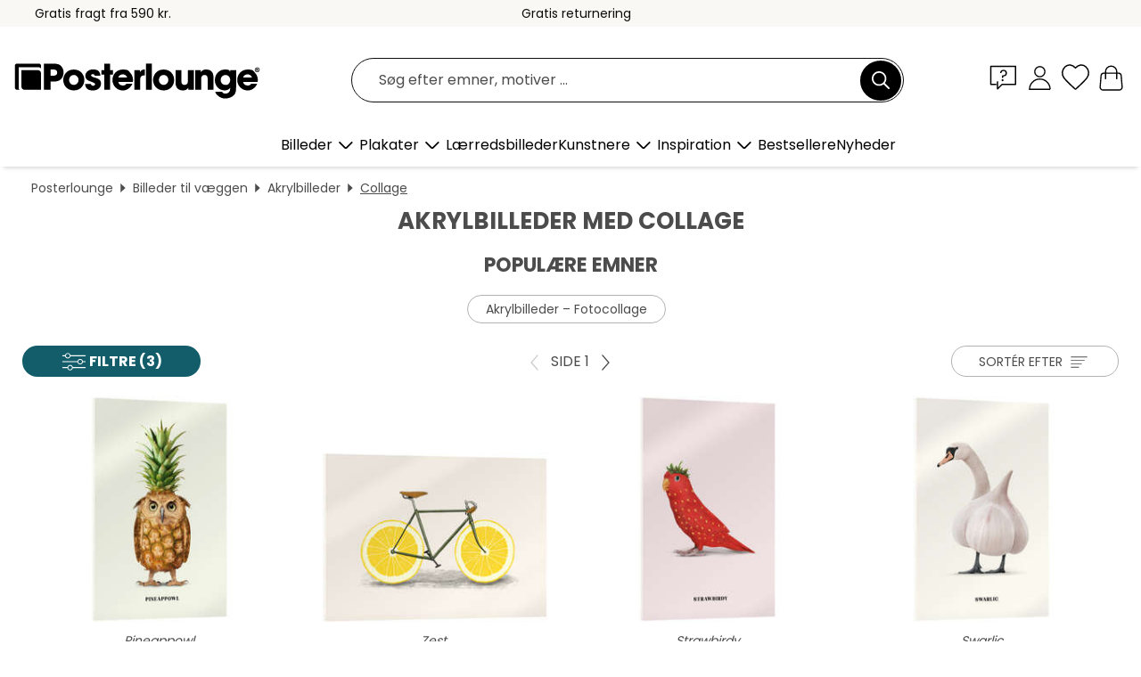

--- FILE ---
content_type: text/html; charset=utf-8
request_url: https://www.posterlounge.dk/vaegdekoration/akrylbilleder/collage/
body_size: 31986
content:
<!DOCTYPE html>
<html lang="da-DK">
<head>
    <meta charset="UTF-8">
    <style>@media (min-width:768px) and (max-width:991px){.hidden-sm{display:none!important}}@media (min-width:992px) and (max-width:1249px){.hidden-md{display:none!important}}@media (min-width:1250px){.hidden-lg{display:none!important}}</style><noscript><style>.lazyload{display:none!important}noscript>img {display:block;max-width:100%;height:auto}.thumbnail noscript>img {margin-left:auto;margin-right: auto}</style></noscript>
    <link rel="preconnect" href="https://media.posterlounge.com"><link rel="preconnect" href="https://cdn.posterlounge.com">
    
    <link rel="preload" href="https://www.posterlounge.dk/plugin/extern/bootstrap/fonts/glyphicons-halflings-regular.woff2" as="font" type="font/woff2" crossorigin="anonymous" /><link rel="preload" href="https://cdn.posterlounge.com/plugin/extern/bootstrap/js/includesFix.js" as="script" /><link rel="preload" href="https://www.posterlounge.dk/plugin/extern/bootstrap/css/bootstrap.min.css" as="style" /><link rel="preload" href="https://cdn.posterlounge.com/plugin/extern/bootstrap/css/bootstrap-ms.css" as="style" /><link rel="preload" href="https://cdn.posterlounge.com/plugin/extern/bootstrap/js/bootstrap.min.js" as="script" /><link rel="preload" href="https://cdn.posterlounge.com/plugin/extern/bootstrapdialog/css/bootstrap-dialog.min.css" as="style" /><link rel="preload" href="https://cdn.posterlounge.com/plugin/extern/bootstrapdialog/js/bootstrap-dialog.min.js" as="script" /><link rel="preload" href="https://cdn.posterlounge.com/plugin/extern/lazysizes/css/custom-lazy-styles.min.css" as="style" /><link rel="preload" href="https://cdn.posterlounge.com/plugin/extern/flags/css/style.min.css" as="style" /><link rel="preload" href="https://www.posterlounge.dk/css/5d2f15f95ccbe1269820a602a74783af.css" as="style" /><link rel="preload" href="https://www.posterlounge.dk/controller/shop/main/webfonts.css?version=250916" as="style" />

    <title>Akrylbilleder med collage | Posterlounge.dk</title>
    <meta name="description" content="Akrylbilleder i høj kvalitet ✔ Stort udvalg ✔ Passende billedrammer ✔ Nem &amp; sikker betaling ✔ 100 dages returret ✔ Køb akrylbilleder med collage her!">
    <meta name="viewport" content="width=device-width, initial-scale=1">

    
        <meta name="robots" content="INDEX, FOLLOW, NOODP, NOYDIR">

                                                                                                        <link rel="canonical" href="https://www.posterlounge.dk/vaegdekoration/akrylbilleder/collage/">
                                                
                    <link rel="alternate" hreflang="de-DE" href="https://www.posterlounge.de/wandbilder/acrylglasbilder/collage/">
                <link rel="alternate" hreflang="de-AT" href="https://www.posterlounge.at/wandbilder/acrylglasbilder/collage/">
                <link rel="alternate" hreflang="de-CH" href="https://www.posterlounge.ch/wandbilder/acrylglasbilder/collage/">
                <link rel="alternate" hreflang="en-GB" href="https://www.posterlounge.co.uk/wall-art/acrylic-prints/collage/">
                <link rel="alternate" hreflang="en-IE" href="https://www.posterlounge.ie/wall-art/acrylic-prints/collage/">
                <link rel="alternate" hreflang="fr-FR" href="https://www.posterlounge.fr/tableaux/tableaux-en-verre-acrylique/collage/">
                <link rel="alternate" hreflang="fr-BE" href="https://www.posterlounge.be/tableaux/tableaux-en-verre-acrylique/collage/">
                <link rel="alternate" hreflang="es-ES" href="https://www.posterlounge.es/cuadros/cuadros-de-metacrilato/collage/">
                <link rel="alternate" hreflang="it-IT" href="https://www.posterlounge.it/quadri/stampe-su-vetro-acrilico/collage/">
                <link rel="alternate" hreflang="nl-NL" href="https://www.posterlounge.nl/wanddecoratie/acrylglas-prints/collage/">
                <link rel="alternate" hreflang="pt-PT" href="https://www.posterlounge.pt/quadros/quadros-em-acrilico/colagem/">
                <link rel="alternate" hreflang="da-DK" href="https://www.posterlounge.dk/vaegdekoration/akrylbilleder/collage/">
                <link rel="alternate" hreflang="no-NO" href="https://www.posterlounge.no/veggbilder/akrylbilder/collage/">
                <link rel="alternate" hreflang="sv-SE" href="https://www.posterlounge.se/tavlor/akrylglastavlor/collage/">
                <link rel="alternate" hreflang="fi-FI" href="https://www.posterlounge.fi/taulut/akryylilasitaulut/kollaasi/">
                <link rel="alternate" hreflang="pl-PL" href="https://www.posterlounge.pl/obrazy/obrazy-na-szkle-akrylowym/kolaz/">
                <link rel="alternate" hreflang="x-default" href="https://www.posterlounge.com/wall-art/acrylic-prints/collage/">
                
        <meta property="og:type" content="website">
    <meta property="og:url" content="https://www.posterlounge.dk/vaegdekoration/akrylbilleder/collage/">
    <meta property="og:title" content="Akrylbilleder med collage | Posterlounge.dk">
    <meta property="og:description" content="Akrylbilleder i høj kvalitet ✔ Stort udvalg ✔ Passende billedrammer ✔ Nem &amp; sikker betaling ✔ 100 dages returret ✔ Køb akrylbilleder med collage her!">
        <meta property="og:image" content="https://media.posterlounge.com/img/products/740000/737407/737407_acrylic-glass_m.jpg">
    <meta name="thumbnail" content="https://media.posterlounge.com/img/products/740000/737407/737407_acrylic-glass_m.jpg">
        <meta property="og:image" content="https://media.posterlounge.com/img/products/660000/654551/654551_acrylic-glass_m.jpg">
    <meta name="thumbnail" content="https://media.posterlounge.com/img/products/660000/654551/654551_acrylic-glass_m.jpg">
        <meta property="og:image" content="https://media.posterlounge.com/img/products/740000/737408/737408_acrylic-glass_m.jpg">
    <meta name="thumbnail" content="https://media.posterlounge.com/img/products/740000/737408/737408_acrylic-glass_m.jpg">
        <meta property="og:image" content="https://media.posterlounge.com/img/products/740000/737405/737405_acrylic-glass_m.jpg">
    <meta name="thumbnail" content="https://media.posterlounge.com/img/products/740000/737405/737405_acrylic-glass_m.jpg">
        <meta property="og:image" content="https://media.posterlounge.com/img/products/740000/732082/732082_acrylic-glass_m.jpg">
    <meta name="thumbnail" content="https://media.posterlounge.com/img/products/740000/732082/732082_acrylic-glass_m.jpg">
        <meta property="og:image" content="https://media.posterlounge.com/img/products/750000/748211/748211_acrylic-glass_m.jpg">
    <meta name="thumbnail" content="https://media.posterlounge.com/img/products/750000/748211/748211_acrylic-glass_m.jpg">
        <meta property="og:image" content="https://media.posterlounge.com/img/products/610000/606360/606360_acrylic-glass_m.jpg">
    <meta name="thumbnail" content="https://media.posterlounge.com/img/products/610000/606360/606360_acrylic-glass_m.jpg">
        <meta property="og:image" content="https://media.posterlounge.com/img/products/740000/737403/737403_acrylic-glass_m.jpg">
    <meta name="thumbnail" content="https://media.posterlounge.com/img/products/740000/737403/737403_acrylic-glass_m.jpg">
        <meta property="og:image" content="https://media.posterlounge.com/img/products/750000/748668/748668_acrylic-glass_m.jpg">
    <meta name="thumbnail" content="https://media.posterlounge.com/img/products/750000/748668/748668_acrylic-glass_m.jpg">
    
    <meta name="verify-v1" content="jsXi8zb7H6gcVbAXgm12JAChcd/3kQ5ZV0vGluy355s=">
    <meta name="p:domain_verify" content="2e6c603011a49bb49e22d0da3c726e2c">
    <meta name="msvalidate.01" content="0BEB495C0C44DA08B94EFD62E15B0E16">

    <meta name="apple-mobile-web-app-title" content="Posterlounge">
    <meta name="application-name" content="Posterlounge">
    <link rel="shortcut icon" type="image/x-icon" href="https://cdn.posterlounge.com/controller/shop/main/img/logo-icon.ico">
    <link rel="icon" type="image/svg+xml" href="https://cdn.posterlounge.com/controller/shop/main/img/logo-icon.svg">
    <link rel="icon" type="image/png" href="https://cdn.posterlounge.com/controller/shop/main/img/logo-icon-256px.png">
    <link rel="apple-touch-icon" href="https://cdn.posterlounge.com/controller/shop/main/img/apple-touch-icon-precomposed.png"
          sizes="180x180">

    <script type="text/javascript" src="https://cdn.posterlounge.com/plugin/extern/bootstrap/js/includesFix.js"></script><link rel="stylesheet" href="https://www.posterlounge.dk/plugin/extern/bootstrap/css/bootstrap.min.css" type="text/css" /><link rel="stylesheet" href="https://cdn.posterlounge.com/plugin/extern/bootstrap/css/bootstrap-ms.css" type="text/css" /><link rel="stylesheet" href="https://cdn.posterlounge.com/plugin/extern/bootstrapdialog/css/bootstrap-dialog.min.css" type="text/css" /><link rel="stylesheet" href="https://cdn.posterlounge.com/plugin/extern/lazysizes/css/custom-lazy-styles.min.css?version=240620" type="text/css"/><link rel="stylesheet" href="https://cdn.posterlounge.com/plugin/extern/flags/css/style.min.css" type="text/css" /><link rel="stylesheet" href="https://www.posterlounge.dk/css/5d2f15f95ccbe1269820a602a74783af.css" type="text/css" /><link rel="stylesheet" href="https://www.posterlounge.dk/controller/shop/main/webfonts.css?version=250916" type="text/css" />
    <script>
				
				function initGTM()
				{
					(function(w,d,s,l,i){w[l]=w[l]||[];w[l].push({'gtm.start':new Date().getTime(),event:'gtm.js'});var f=d.getElementsByTagName(s)[0],j=d.createElement(s),dl=l!='dataLayer'?'&l='+l:'';j.async=true;j.src='https://gtm.posterlounge.dk/gtm.js?id='+i+dl;f.parentNode.insertBefore(j,f);})(window,document,'script','dataLayer','GTM-KCWWWHL');
				}

				function getClientLayer()
				{
					
					dataLayer.push({ "event": "view_item_list", "ecommerce": { "item_list_name": "Collage", "currency": "DKK", "items": [{ "id": "737407", "name": "737407 - Pineappowl","brand": "Jonas Loose","quantity": 1, "price": "119", "currency": "DKK", "index": 1 },{ "id": "654551", "name": "654551 - Zest","brand": "Florent Bodart","quantity": 1, "price": "119", "currency": "DKK", "index": 2 },{ "id": "737408", "name": "737408 - Strawbirdy","brand": "Jonas Loose","quantity": 1, "price": "119", "currency": "DKK", "index": 3 },{ "id": "737405", "name": "737405 - Swarlic","brand": "Jonas Loose","quantity": 1, "price": "119", "currency": "DKK", "index": 4 },{ "id": "732082", "name": "732082 - Coffee time","brand": "Courtney Prahl","quantity": 1, "price": "119", "currency": "DKK", "index": 5 },{ "id": "748211", "name": "748211 - I fell in Love with fall becau","brand": "Frank Moth","quantity": 1, "price": "119", "currency": "DKK", "index": 6 },{ "id": "606360", "name": "606360 - Guldfisk","brand": "Mark Ashkenazi","quantity": 1, "price": "129", "currency": "DKK", "index": 7 },{ "id": "737403", "name": "737403 - Turmelon","brand": "Jonas Loose","quantity": 1, "price": "119", "currency": "DKK", "index": 8 },{ "id": "748668", "name": "748668 - Floral Frida I","brand": "Frida Floral Studio","quantity": 1, "price": "119", "currency": "DKK", "index": 9 },{ "id": "757233", "name": "757233 - Cherringo","brand": "Jonas Loose","quantity": 1, "price": "119", "currency": "DKK", "index": 10 },{ "id": "750511", "name": "750511 - Pugshroom","brand": "Jonas Loose","quantity": 1, "price": "119", "currency": "DKK", "index": 11 },{ "id": "654458", "name": "654458 - Unhold","brand": "Carlos Quitério","quantity": 1, "price": "129", "currency": "DKK", "index": 12 },{ "id": "781203", "name": "781203 - Sewn Clover II","brand": "Paula Freeman","quantity": 1, "price": "139", "currency": "DKK", "index": 13 },{ "id": "770144", "name": "770144 - The Sheaf (La Gerbe), 1953","brand": "Henri Matisse","quantity": 1, "price": "119", "currency": "DKK", "index": 14 },{ "id": "608555", "name": "608555 - Brigitte Bardot is Smoking Hot","brand": "Michiel Folkers","quantity": 1, "price": "139", "currency": "DKK", "index": 15 },{ "id": "721157", "name": "721157 - Missing the ones we Left Behin","brand": "Frank Moth","quantity": 1, "price": "119", "currency": "DKK", "index": 16 },{ "id": "757234", "name": "757234 - Alpacauli","brand": "Jonas Loose","quantity": 1, "price": "119", "currency": "DKK", "index": 17 },{ "id": "741462", "name": "741462 - Lucky Luke","brand": "Michiel Folkers","quantity": 1, "price": "119", "currency": "DKK", "index": 18 },{ "id": "654704", "name": "654704 - Path","brand": "Carlos Quitério","quantity": 1, "price": "129", "currency": "DKK", "index": 19 },{ "id": "752437", "name": "752437 - Foodimals","brand": "Jonas Loose","quantity": 1, "price": "119", "currency": "DKK", "index": 20 },{ "id": "770381", "name": "770381 - The Birds, Jazz, 1947","brand": "Henri Matisse","quantity": 1, "price": "239", "currency": "DKK", "index": 21 },{ "id": "729799", "name": "729799 - We chose this route","brand": "Frank Moth","quantity": 1, "price": "119", "currency": "DKK", "index": 22 },{ "id": "654557", "name": "654557 - Lakrids cykel","brand": "Florent Bodart","quantity": 1, "price": "119", "currency": "DKK", "index": 23 },{ "id": "771943", "name": "771943 - Composition (The Velvet), 1947","brand": "Henri Matisse","quantity": 1, "price": "309", "currency": "DKK", "index": 24 },{ "id": "770145", "name": "770145 - The Parakeet and the Mermaid","brand": "Henri Matisse","quantity": 1, "price": "239", "currency": "DKK", "index": 25 },{ "id": "780651", "name": "780651 - You Found Me","brand": "Frank Moth","quantity": 1, "price": "119", "currency": "DKK", "index": 26 },{ "id": "737402", "name": "737402 - Dolphana","brand": "Jonas Loose","quantity": 1, "price": "119", "currency": "DKK", "index": 27 },{ "id": "771058", "name": "771058 - Yellow Nude","brand": "Henri Matisse","quantity": 1, "price": "119", "currency": "DKK", "index": 28 },{ "id": "771025", "name": "771025 - The Parakeet and the Mermaid","brand": "Henri Matisse","quantity": 1, "price": "239", "currency": "DKK", "index": 29 },{ "id": "654556", "name": "654556 - Vitamin cykel","brand": "Florent Bodart","quantity": 1, "price": "119", "currency": "DKK", "index": 30 },{ "id": "697254", "name": "697254 - Sneaker Flamingo","brand": "Jonas Loose","quantity": 1, "price": "119", "currency": "DKK", "index": 31 },{ "id": "654748", "name": "654748 - Frida Kahlo for Beginners","brand": "Loui Jover","quantity": 1, "price": "119", "currency": "DKK", "index": 32 },{ "id": "737404", "name": "737404 - Fronge","brand": "Jonas Loose","quantity": 1, "price": "119", "currency": "DKK", "index": 33 },{ "id": "767776", "name": "767776 - Banksy Mona Lisa","brand": "Dikhotomy","quantity": 1, "price": "119", "currency": "DKK", "index": 34 },{ "id": "729829", "name": "729829 - Marilyn Monroe II","brand": "Michiel Folkers","quantity": 1, "price": "139", "currency": "DKK", "index": 35 },{ "id": "748738", "name": "748738 - She saw the Equator","brand": "Frank Moth","quantity": 1, "price": "119", "currency": "DKK", "index": 36 },{ "id": "771027", "name": "771027 - Red Nude","brand": "Henri Matisse","quantity": 1, "price": "119", "currency": "DKK", "index": 37 },{ "id": "763555", "name": "763555 - Other Life","brand": "Frank Moth","quantity": 1, "price": "119", "currency": "DKK", "index": 38 },{ "id": "746778", "name": "746778 - Olly and Dolly Sisters","brand": "László Moholy-Nagy","quantity": 1, "price": "119", "currency": "DKK", "index": 39 },{ "id": "767775", "name": "767775 - Alien Cowspiracy","brand": "Dikhotomy","quantity": 1, "price": "119", "currency": "DKK", "index": 40 },{ "id": "642175", "name": "642175 - Marilyn Monroe","brand": "Michiel Folkers","quantity": 1, "price": "119", "currency": "DKK", "index": 41 },{ "id": "771161", "name": "771161 - The Wild Poppies, 1953 I","brand": "Henri Matisse","quantity": 1, "price": "319", "currency": "DKK", "index": 42 },{ "id": "666129", "name": "666129 - Cocktail","brand": "Loui Jover","quantity": 1, "price": "119", "currency": "DKK", "index": 43 },{ "id": "771028", "name": "771028 - The Sheaf, 1953","brand": "Henri Matisse","quantity": 1, "price": "129", "currency": "DKK", "index": 44 },{ "id": "769858", "name": "769858 - The Snail","brand": "Henri Matisse","quantity": 1, "price": "129", "currency": "DKK", "index": 45 },{ "id": "770315", "name": "770315 - Icarus, 1943","brand": "Henri Matisse","quantity": 1, "price": "119", "currency": "DKK", "index": 46 },{ "id": "721653", "name": "721653 - Pretend They Never Came","brand": "Frank Moth","quantity": 1, "price": "119", "currency": "DKK", "index": 47 },{ "id": "713810", "name": "713810 - Popeye","brand": "Michiel Folkers","quantity": 1, "price": "139", "currency": "DKK", "index": 48 },{ "id": "771060", "name": "771060 - Pink Nude","brand": "Henri Matisse","quantity": 1, "price": "119", "currency": "DKK", "index": 49 },{ "id": "653951", "name": "653951 - The Crossing","brand": "Loui Jover","quantity": 1, "price": "119", "currency": "DKK", "index": 50 },{ "id": "608564", "name": "608564 - Brigitte Bardot is in St. Trop","brand": "Michiel Folkers","quantity": 1, "price": "139", "currency": "DKK", "index": 51 },{ "id": "755232", "name": "755232 - The Silence of the Lambs","brand": "2ToastDesign","quantity": 1, "price": "119", "currency": "DKK", "index": 52 },{ "id": "635777", "name": "635777 - Black cat","brand": "Loui Jover","quantity": 1, "price": "119", "currency": "DKK", "index": 53 },{ "id": "771159", "name": "771159 - The Birds, 1947","brand": "Henri Matisse","quantity": 1, "price": "239", "currency": "DKK", "index": 54 },{ "id": "729836", "name": "729836 - Brigitte Bardot - All We Have","brand": "Michiel Folkers","quantity": 1, "price": "119", "currency": "DKK", "index": 55 },{ "id": "681853", "name": "681853 - T-Rex på cykel","brand": "Jonas Loose","quantity": 1, "price": "119", "currency": "DKK", "index": 56 },{ "id": "724098", "name": "724098 - 20 Seconds before the Rain","brand": "Frank Moth","quantity": 1, "price": "119", "currency": "DKK", "index": 57 },{ "id": "720711", "name": "720711 - Bird Flight in Autumn","brand": "Frank Moth","quantity": 1, "price": "119", "currency": "DKK", "index": 58 },{ "id": "760035", "name": "760035 - Monet Wars","brand": "Dikhotomy","quantity": 1, "price": "119", "currency": "DKK", "index": 59 },{ "id": "734783", "name": "734783 - Macaron Plant","brand": "Jonas Loose","quantity": 1, "price": "119", "currency": "DKK", "index": 60 }] }, "pin" : { "items": [{"product_id":"737407","product_price":"119","product_category":"Collage"},{"product_id":"654551","product_price":"119","product_category":"Collage"},{"product_id":"737408","product_price":"119","product_category":"Collage"},{"product_id":"737405","product_price":"119","product_category":"Collage"},{"product_id":"732082","product_price":"119","product_category":"Collage"},{"product_id":"748211","product_price":"119","product_category":"Collage"},{"product_id":"606360","product_price":"129","product_category":"Collage"},{"product_id":"737403","product_price":"119","product_category":"Collage"},{"product_id":"748668","product_price":"119","product_category":"Collage"},{"product_id":"757233","product_price":"119","product_category":"Collage"},{"product_id":"750511","product_price":"119","product_category":"Collage"},{"product_id":"654458","product_price":"129","product_category":"Collage"},{"product_id":"781203","product_price":"139","product_category":"Collage"},{"product_id":"770144","product_price":"119","product_category":"Collage"},{"product_id":"608555","product_price":"139","product_category":"Collage"},{"product_id":"721157","product_price":"119","product_category":"Collage"},{"product_id":"757234","product_price":"119","product_category":"Collage"},{"product_id":"741462","product_price":"119","product_category":"Collage"},{"product_id":"654704","product_price":"129","product_category":"Collage"},{"product_id":"752437","product_price":"119","product_category":"Collage"},{"product_id":"770381","product_price":"239","product_category":"Collage"},{"product_id":"729799","product_price":"119","product_category":"Collage"},{"product_id":"654557","product_price":"119","product_category":"Collage"},{"product_id":"771943","product_price":"309","product_category":"Collage"},{"product_id":"770145","product_price":"239","product_category":"Collage"},{"product_id":"780651","product_price":"119","product_category":"Collage"},{"product_id":"737402","product_price":"119","product_category":"Collage"},{"product_id":"771058","product_price":"119","product_category":"Collage"},{"product_id":"771025","product_price":"239","product_category":"Collage"},{"product_id":"654556","product_price":"119","product_category":"Collage"},{"product_id":"697254","product_price":"119","product_category":"Collage"},{"product_id":"654748","product_price":"119","product_category":"Collage"},{"product_id":"737404","product_price":"119","product_category":"Collage"}] }, "meta" : { "item": { "id" : [737407,654551,737408,737405,732082,748211,606360,737403,748668,757233,750511,654458,781203,770144,608555,721157,757234,741462,654704,752437,770381,729799,654557,771943,770145,780651,737402,771058,771025,654556,697254,654748,737404,767776,729829,748738,771027,763555,746778,767775,642175,771161,666129,771028,769858,770315,721653,713810,771060,653951,608564,755232,635777,771159,729836,681853,724098,720711,760035,734783], "name": "Collage" } }, "algolia" : { "afterSearch": 1, "userToken": "7db1a450383f0f862efb0c89e40e0680", "userTokenAuth": "", "index": "Posterlounge_dk_Akrylbilleder", "queryId": "7751bea7934708bc65c4d736bc42ed19", "items": ["737407","654551","737408","737405","732082","748211","606360","737403","748668","757233","750511","654458","781203","770144","608555","721157","757234","741462","654704","752437","770381","729799","654557","771943","770145","780651","737402","771058","771025","654556","697254","654748","737404","767776","729829","748738","771027","763555","746778","767775","642175","771161","666129","771028","769858","770315","721653","713810","771060","653951","608564","755232","635777","771159","729836","681853","724098","720711","760035","734783"] } });
					dataLayer.push({ecommerce: undefined, pin: undefined, meta: undefined, algolia: undefined, search_term: undefined, klaviyo: undefined});
				}
				
				function getServerLayer()
				{
					$(document).ajaxComplete(function (event, xhr, settings)
					{
					    var call = true;
					    if(typeof settings.url !== 'undefined')
					    {
					        if(settings.url.indexOf('noGTM=1') > 0)
					        {
					            call = false;
					        }
					    }
					    
					    if(call)
					    {
                            $.ajax({
                                type: 'POST',
                                url: 'https://www.posterlounge.dk/plugin/extern/googletagmanager/ajax/get.php',
                                dataType: 'json',
                                global: false,
                                success: function (request)
                                {
                                    if(request != null)
                                    {
                                        if(request.status)
                                        {
                                            if(request.results.jsObjects !== 'undefined')
                                            {
                                                for(x=0;x<request.results.jsObjects.length;x++)
                                                {
                                                    dataLayer.push(JSON.parse(request.results.jsObjects[x]));
                                                }
                                            }
                                        }
                                    }
                                }
                            });
                        }
					});
				}
			
				function initGTMClientId()
				{
					$.ajax({
						type: 'POST',
						url: 'https://www.posterlounge.dk/plugin/extern/googletagmanager/ajax/id.php',
						dataType: 'json',
						global: false,
						success: function (request)
						{
							if(request != null)
							{
								if(request.status)
								{
									if(request.results.id !== 'undefined')
									{
										initGTM();
										
										dataLayer.push({
											'event':		'client_id',
											'client_id':	request.results.id,
											'em_hash':	    request.results.em,
											'portal_id':	request.results.portal,
											'environment':  'production',
											'section' :     'list_view',
											'ip_override':  request.results.ip,
											'user_agent':   request.results.ua,
											'test_dim1':    request.results.test_dim1,
											'test_dim2':    request.results.test_dim2,
											'test_dim3':    request.results.test_dim3,
											'test_algolia': request.results.test_algolia
										});
										
										getClientLayer();
										getServerLayer();
									}
								}
							}
						}
					});
				}
			</script><script>
			
			function getInfos(e,o)
			{   
				var cm = __cmp('getCMPData');
				var analytics = 0;
				if(cm.gdprApplies !== true || cm.vendorConsents.s26 === true)
				{
					analytics = 1;
				}
				
				$.ajax({
					type: 'POST',
					url: 'https://www.posterlounge.dk/plugin/shop/cookiebanner/ajax/state.php',
					dataType: 'json',
					global: false,
					data:{
					  analytics: analytics
					}
				});
				
				if (typeof initGTMClientId == 'function') { 
					initGTMClientId();
				}
			}
		  
			document.addEventListener('DOMContentLoaded', function() 
			{
                let cmp = __cmp('getCMPData');
                if(typeof cmp === 'object' && cmp.cmpDataObject) {
                    getInfos(null, null);
                } else {
                    __cmp('addEventListener',['consent',getInfos,false],null);
                }
				
			});
		</script>

        
    <script type="application/ld+json">
        {
            "@context": "https://schema.org",
            "@type": "WebSite",
            "url": "https://www.posterlounge.dk",
            "potentialAction": {
                "@type": "SearchAction",
                "target": "https://www.posterlounge.dk/soegning.html?action=search&query={search_term_string}",
                "query-input": "required name=search_term_string"
            }
        }
    </script>
    
    
    
    <script type="application/ld+json">
        {
            "@context": "https://schema.org",
            "@type": "Organization",
            "name": "Posterlounge",
            "url": "https://www.posterlounge.dk",
            "logo": "https://www.posterlounge.dk/controller/shop/main/img/posterlounge-logo.svg",
            "sameAs": [
                "https://www.facebook.com/posterlounge",
                "https://www.pinterest.com/posterlounge/",
                "https://instagram.com/posterlounge/"
            ],
            "contactPoint": [
                {
                    "@type": "ContactPoint",
                    "telephone": "+49-341-33975900",
                    "contactType": "customer service"
                }
            ]
        }
    </script>
    
</head>

<body data-role="page" id="main" data-posterlounge-instant-intensity="500">
<noscript><iframe src="https://gtm.posterlounge.dk/ns.html?id=GTM-KCWWWHL" height="0" width="0" style="display:none;visibility:hidden"></iframe></noscript><script>if(!"gdprAppliesGlobally" in window){window.gdprAppliesGlobally=true}if(!("cmp_id" in window)||window.cmp_id<1){window.cmp_id=0}if(!("cmp_cdid" in window)){window.cmp_cdid="31b693e9bb89"}if(!("cmp_params" in window)){window.cmp_params=""}if(!("cmp_host" in window)){window.cmp_host="a.delivery.consentmanager.net"}if(!("cmp_cdn" in window)){window.cmp_cdn="cdn.consentmanager.net"}if(!("cmp_proto" in window)){window.cmp_proto="https:"}if(!("cmp_codesrc" in window)){window.cmp_codesrc="1"}window.cmp_getsupportedLangs=function(){var b=["DE","EN","FR","IT","NO","DA","FI","ES","PT","RO","BG","ET","EL","GA","HR","LV","LT","MT","NL","PL","SV","SK","SL","CS","HU","RU","SR","ZH","TR","UK","AR","BS"];if("cmp_customlanguages" in window){for(var a=0;a<window.cmp_customlanguages.length;a++){b.push(window.cmp_customlanguages[a].l.toUpperCase())}}return b};window.cmp_getRTLLangs=function(){var a=["AR"];if("cmp_customlanguages" in window){for(var b=0;b<window.cmp_customlanguages.length;b++){if("r" in window.cmp_customlanguages[b]&&window.cmp_customlanguages[b].r){a.push(window.cmp_customlanguages[b].l)}}}return a};window.cmp_getlang=function(j){if(typeof(j)!="boolean"){j=true}if(j&&typeof(cmp_getlang.usedlang)=="string"&&cmp_getlang.usedlang!==""){return cmp_getlang.usedlang}var g=window.cmp_getsupportedLangs();var c=[];var f=location.hash;var e=location.search;var a="languages" in navigator?navigator.languages:[];if(f.indexOf("cmplang=")!=-1){c.push(f.substr(f.indexOf("cmplang=")+8,2).toUpperCase())}else{if(e.indexOf("cmplang=")!=-1){c.push(e.substr(e.indexOf("cmplang=")+8,2).toUpperCase())}else{if("cmp_setlang" in window&&window.cmp_setlang!=""){c.push(window.cmp_setlang.toUpperCase())}else{if(a.length>0){for(var d=0;d<a.length;d++){c.push(a[d])}}}}}if("language" in navigator){c.push(navigator.language)}if("userLanguage" in navigator){c.push(navigator.userLanguage)}var h="";for(var d=0;d<c.length;d++){var b=c[d].toUpperCase();if(g.indexOf(b)!=-1){h=b;break}if(b.indexOf("-")!=-1){b=b.substr(0,2)}if(g.indexOf(b)!=-1){h=b;break}}if(h==""&&typeof(cmp_getlang.defaultlang)=="string"&&cmp_getlang.defaultlang!==""){return cmp_getlang.defaultlang}else{if(h==""){h="EN"}}h=h.toUpperCase();return h};(function(){var u=document;var v=u.getElementsByTagName;var h=window;var o="";var b="_en";if("cmp_getlang" in h){o=h.cmp_getlang().toLowerCase();if("cmp_customlanguages" in h){for(var q=0;q<h.cmp_customlanguages.length;q++){if(h.cmp_customlanguages[q].l.toUpperCase()==o.toUpperCase()){o="en";break}}}b="_"+o}function x(i,e){var w="";i+="=";var s=i.length;var d=location;if(d.hash.indexOf(i)!=-1){w=d.hash.substr(d.hash.indexOf(i)+s,9999)}else{if(d.search.indexOf(i)!=-1){w=d.search.substr(d.search.indexOf(i)+s,9999)}else{return e}}if(w.indexOf("&")!=-1){w=w.substr(0,w.indexOf("&"))}return w}var k=("cmp_proto" in h)?h.cmp_proto:"https:";if(k!="http:"&&k!="https:"){k="https:"}var g=("cmp_ref" in h)?h.cmp_ref:location.href;var j=u.createElement("script");j.setAttribute("data-cmp-ab","1");var c=x("cmpdesign","cmp_design" in h?h.cmp_design:"");var f=x("cmpregulationkey","cmp_regulationkey" in h?h.cmp_regulationkey:"");var r=x("cmpgppkey","cmp_gppkey" in h?h.cmp_gppkey:"");var n=x("cmpatt","cmp_att" in h?h.cmp_att:"");j.src=k+"//"+h.cmp_host+"/delivery/cmp.php?"+("cmp_id" in h&&h.cmp_id>0?"id="+h.cmp_id:"")+("cmp_cdid" in h?"&cdid="+h.cmp_cdid:"")+"&h="+encodeURIComponent(g)+(c!=""?"&cmpdesign="+encodeURIComponent(c):"")+(f!=""?"&cmpregulationkey="+encodeURIComponent(f):"")+(r!=""?"&cmpgppkey="+encodeURIComponent(r):"")+(n!=""?"&cmpatt="+encodeURIComponent(n):"")+("cmp_params" in h?"&"+h.cmp_params:"")+(u.cookie.length>0?"&__cmpfcc=1":"")+"&l="+o.toLowerCase()+"&o="+(new Date()).getTime();j.type="text/javascript";j.async=true;if(u.currentScript&&u.currentScript.parentElement){u.currentScript.parentElement.appendChild(j)}else{if(u.body){u.body.appendChild(j)}else{var t=v("body");if(t.length==0){t=v("div")}if(t.length==0){t=v("span")}if(t.length==0){t=v("ins")}if(t.length==0){t=v("script")}if(t.length==0){t=v("head")}if(t.length>0){t[0].appendChild(j)}}}var m="js";var p=x("cmpdebugunminimized","cmpdebugunminimized" in h?h.cmpdebugunminimized:0)>0?"":".min";var a=x("cmpdebugcoverage","cmp_debugcoverage" in h?h.cmp_debugcoverage:"");if(a=="1"){m="instrumented";p=""}var j=u.createElement("script");j.src=k+"//"+h.cmp_cdn+"/delivery/"+m+"/cmp"+b+p+".js";j.type="text/javascript";j.setAttribute("data-cmp-ab","1");j.async=true;if(u.currentScript&&u.currentScript.parentElement){u.currentScript.parentElement.appendChild(j)}else{if(u.body){u.body.appendChild(j)}else{var t=v("body");if(t.length==0){t=v("div")}if(t.length==0){t=v("span")}if(t.length==0){t=v("ins")}if(t.length==0){t=v("script")}if(t.length==0){t=v("head")}if(t.length>0){t[0].appendChild(j)}}}})();window.cmp_addFrame=function(b){if(!window.frames[b]){if(document.body){var a=document.createElement("iframe");a.style.cssText="display:none";if("cmp_cdn" in window&&"cmp_ultrablocking" in window&&window.cmp_ultrablocking>0){a.src="//"+window.cmp_cdn+"/delivery/empty.html"}a.name=b;a.setAttribute("title","Intentionally hidden, please ignore");a.setAttribute("role","none");a.setAttribute("tabindex","-1");document.body.appendChild(a)}else{window.setTimeout(window.cmp_addFrame,10,b)}}};window.cmp_rc=function(h){var b=document.cookie;var f="";var d=0;while(b!=""&&d<100){d++;while(b.substr(0,1)==" "){b=b.substr(1,b.length)}var g=b.substring(0,b.indexOf("="));if(b.indexOf(";")!=-1){var c=b.substring(b.indexOf("=")+1,b.indexOf(";"))}else{var c=b.substr(b.indexOf("=")+1,b.length)}if(h==g){f=c}var e=b.indexOf(";")+1;if(e==0){e=b.length}b=b.substring(e,b.length)}return(f)};window.cmp_stub=function(){var a=arguments;__cmp.a=__cmp.a||[];if(!a.length){return __cmp.a}else{if(a[0]==="ping"){if(a[1]===2){a[2]({gdprApplies:gdprAppliesGlobally,cmpLoaded:false,cmpStatus:"stub",displayStatus:"hidden",apiVersion:"2.2",cmpId:31},true)}else{a[2](false,true)}}else{if(a[0]==="getUSPData"){a[2]({version:1,uspString:window.cmp_rc("")},true)}else{if(a[0]==="getTCData"){__cmp.a.push([].slice.apply(a))}else{if(a[0]==="addEventListener"||a[0]==="removeEventListener"){__cmp.a.push([].slice.apply(a))}else{if(a.length==4&&a[3]===false){a[2]({},false)}else{__cmp.a.push([].slice.apply(a))}}}}}}};window.cmp_gpp_ping=function(){return{gppVersion:"1.0",cmpStatus:"stub",cmpDisplayStatus:"hidden",supportedAPIs:["tcfca","usnat","usca","usva","usco","usut","usct"],cmpId:31}};window.cmp_gppstub=function(){var a=arguments;__gpp.q=__gpp.q||[];if(!a.length){return __gpp.q}var g=a[0];var f=a.length>1?a[1]:null;var e=a.length>2?a[2]:null;if(g==="ping"){return window.cmp_gpp_ping()}else{if(g==="addEventListener"){__gpp.e=__gpp.e||[];if(!("lastId" in __gpp)){__gpp.lastId=0}__gpp.lastId++;var c=__gpp.lastId;__gpp.e.push({id:c,callback:f});return{eventName:"listenerRegistered",listenerId:c,data:true,pingData:window.cmp_gpp_ping()}}else{if(g==="removeEventListener"){var h=false;__gpp.e=__gpp.e||[];for(var d=0;d<__gpp.e.length;d++){if(__gpp.e[d].id==e){__gpp.e[d].splice(d,1);h=true;break}}return{eventName:"listenerRemoved",listenerId:e,data:h,pingData:window.cmp_gpp_ping()}}else{if(g==="getGPPData"){return{sectionId:3,gppVersion:1,sectionList:[],applicableSections:[0],gppString:"",pingData:window.cmp_gpp_ping()}}else{if(g==="hasSection"||g==="getSection"||g==="getField"){return null}else{__gpp.q.push([].slice.apply(a))}}}}}};window.cmp_msghandler=function(d){var a=typeof d.data==="string";try{var c=a?JSON.parse(d.data):d.data}catch(f){var c=null}if(typeof(c)==="object"&&c!==null&&"__cmpCall" in c){var b=c.__cmpCall;window.__cmp(b.command,b.parameter,function(h,g){var e={__cmpReturn:{returnValue:h,success:g,callId:b.callId}};d.source.postMessage(a?JSON.stringify(e):e,"*")})}if(typeof(c)==="object"&&c!==null&&"__uspapiCall" in c){var b=c.__uspapiCall;window.__uspapi(b.command,b.version,function(h,g){var e={__uspapiReturn:{returnValue:h,success:g,callId:b.callId}};d.source.postMessage(a?JSON.stringify(e):e,"*")})}if(typeof(c)==="object"&&c!==null&&"__tcfapiCall" in c){var b=c.__tcfapiCall;window.__tcfapi(b.command,b.version,function(h,g){var e={__tcfapiReturn:{returnValue:h,success:g,callId:b.callId}};d.source.postMessage(a?JSON.stringify(e):e,"*")},b.parameter)}if(typeof(c)==="object"&&c!==null&&"__gppCall" in c){var b=c.__gppCall;window.__gpp(b.command,function(h,g){var e={__gppReturn:{returnValue:h,success:g,callId:b.callId}};d.source.postMessage(a?JSON.stringify(e):e,"*")},"parameter" in b?b.parameter:null,"version" in b?b.version:1)}};window.cmp_setStub=function(a){if(!(a in window)||(typeof(window[a])!=="function"&&typeof(window[a])!=="object"&&(typeof(window[a])==="undefined"||window[a]!==null))){window[a]=window.cmp_stub;window[a].msgHandler=window.cmp_msghandler;window.addEventListener("message",window.cmp_msghandler,false)}};window.cmp_setGppStub=function(a){if(!(a in window)||(typeof(window[a])!=="function"&&typeof(window[a])!=="object"&&(typeof(window[a])==="undefined"||window[a]!==null))){window[a]=window.cmp_gppstub;window[a].msgHandler=window.cmp_msghandler;window.addEventListener("message",window.cmp_msghandler,false)}};window.cmp_addFrame("__cmpLocator");if(!("cmp_disableusp" in window)||!window.cmp_disableusp){window.cmp_addFrame("__uspapiLocator")}if(!("cmp_disabletcf" in window)||!window.cmp_disabletcf){window.cmp_addFrame("__tcfapiLocator")}if(!("cmp_disablegpp" in window)||!window.cmp_disablegpp){window.cmp_addFrame("__gppLocator")}window.cmp_setStub("__cmp");if(!("cmp_disabletcf" in window)||!window.cmp_disabletcf){window.cmp_setStub("__tcfapi")}if(!("cmp_disableusp" in window)||!window.cmp_disableusp){window.cmp_setStub("__uspapi")}if(!("cmp_disablegpp" in window)||!window.cmp_disablegpp){window.cmp_setGppStub("__gpp")};</script>
<div id="side-nav" class="side-nav">
    <!-- Mobile Nav, die den Content nach rechts verschiebt -->
    <div class="mobile-nav-left">
        <div class="mobile-nav-top">
            <div id="close-tab">Luk<span></span></div>
            <div id="side-nav-pageNavLogo">
                <a href="https://www.posterlounge.dk" title="Plakater og vægdekoration hos Posterlounge">&nbsp;</a>
            </div>
            <div id="mn-searchWrapper" class="search-wrapper">
                <form action="https://www.posterlounge.dk/soegning.html" accept-charset="UTF-8" method="get" name="search" class="pos-rel searchFieldGroup">
                    <input name="action" type="hidden" value="search"/>
                    <div class="input-group">
                        <input
                                name="s_query"
                                id="mn-mainSearchInput"
                                type="text"
                                autocomplete="off"
                                placeholder="Søg efter emner, motiver ..."
                                value=""
                                maxlength="250"
                                class="searchField"
                                aria-label="Søgefelt"
                        />
                        <div class="input-group-btn mega-menu-search-background">
                            <button type="button" class="btn mega-menu-searchBtn" aria-label="Søg">&nbsp;</button>
                        </div>
                        <button type="button" class="btn searchClearBtnHeader"></button>
                    </div>
                </form>
            </div>
        </div>
        <nav>
            <div id="mobileNavbar">
                <ul class="nav navbar-nav">
                                                            <li class="has-children">
                                                <span class="nav-headline" role="button" tabindex="0" aria-expanded="false" aria-controls="subchildren-wallart">
                            Billeder
                            <span class="nav-toggle-btn arrow"></span>
                        </span>
                        <ul class="nav-children" id="subchildren-wallart">
                                                        <li>
                                <a class="nav-headline discoverAll" href="https://www.posterlounge.dk/vaegdekoration/" title="Se alle">
                                    <span>Se alle</span>
                                </a>
                            </li>
                                                                                                                <li class="nav-subheadline has-children">
                                <span class="nav-headline" role="button" tabindex="0" aria-expanded="false" aria-controls="children-top_products">Produkter
                                    <span class="nav-toggle-btn plus"></span>
                                </span>
                                <ul class="nav-children" id="children-top_products">
                                                                        <li>
                                        <a href="https://www.posterlounge.dk/vaegdekoration/plakater/" title="Plakater">
                                            <span>Plakater</span>
                                        </a>
                                    </li>
                                                                        <li>
                                        <a href="https://www.posterlounge.dk/vaegdekoration/laerredsbilleder/" title="Lærredsbilleder">
                                            <span>Lærredsbilleder</span>
                                        </a>
                                    </li>
                                                                        <li>
                                        <a href="https://www.posterlounge.dk/vaegdekoration/print-paa-aluminium/" title="Print på aluminium">
                                            <span>Print på aluminium</span>
                                        </a>
                                    </li>
                                                                        <li>
                                        <a href="https://www.posterlounge.dk/vaegdekoration/akrylbilleder/" title="Akrylbilleder">
                                            <span>Akrylbilleder</span>
                                        </a>
                                    </li>
                                                                        <li>
                                        <a href="https://www.posterlounge.dk/vaegdekoration/print-paa-trae/" title="Print på træ">
                                            <span>Print på træ</span>
                                        </a>
                                    </li>
                                                                        <li>
                                        <a href="https://www.posterlounge.dk/vaegdekoration/galleritryk/" title="Galleritryk">
                                            <span>Galleritryk</span>
                                        </a>
                                    </li>
                                                                        <li>
                                        <a href="https://www.posterlounge.dk/vaegdekoration/kunsttryk/" title="Kunsttryk">
                                            <span>Kunsttryk</span>
                                        </a>
                                    </li>
                                                                        <li>
                                        <a href="https://www.posterlounge.dk/vaegdekoration/print-paa-skumplade/" title="Print på skumplade">
                                            <span>Print på skumplade</span>
                                        </a>
                                    </li>
                                                                        <li>
                                        <a href="https://www.posterlounge.dk/vaegdekoration/selvklaebende-plakater/" title="Selvklæbende plakater">
                                            <span>Selvklæbende plakater</span>
                                        </a>
                                    </li>
                                                                        <li>
                                        <a href="https://www.posterlounge.dk/vaegdekoration/magnettavler/" title="Magnettavler">
                                            <span>Magnettavler</span>
                                        </a>
                                    </li>
                                                                        <li>
                                        <a href="https://www.posterlounge.dk/vaegdekoration/doertapeter/" title="Dørtapeter">
                                            <span>Dørtapeter</span>
                                        </a>
                                    </li>
                                                                        <li>
                                        <a href="https://www.posterlounge.dk/vaegdekoration/doerplakater/" title="Dørplakater">
                                            <span>Dørplakater</span>
                                        </a>
                                    </li>
                                                                        <li>
                                        <a href="https://www.posterlounge.dk/vaegdekoration/mal-selv-plakater/" title="Mal selv plakater">
                                            <span>Mal selv plakater</span>
                                        </a>
                                    </li>
                                                                        <li>
                                        <a href="https://www.posterlounge.dk/vaegdekoration/gavekort/" title="Gavekort">
                                            <span>Gavekort</span>
                                        </a>
                                    </li>
                                                                        <li>
                                        <a href="https://www.posterlounge.dk/vaegdekoration/vaegkalendere/" title="Vægkalendere">
                                            <span>Vægkalendere</span>
                                        </a>
                                    </li>
                                                                    </ul>
                            </li>
                                                                                                                <li class="nav-subheadline has-children">
                                <span class="nav-headline" role="button" tabindex="0" aria-expanded="false" aria-controls="children-popular_art_styles">Populære kunstformer
                                    <span class="nav-toggle-btn plus"></span>
                                </span>
                                <ul class="nav-children" id="children-popular_art_styles">
                                                                        <li>
                                        <a href="https://www.posterlounge.dk/vaegdekoration/fauvisme/" title="Fauvisme">
                                            <span>Fauvisme</span>
                                        </a>
                                    </li>
                                                                        <li>
                                        <a href="https://www.posterlounge.dk/vaegdekoration/plakater/impressionisme/" title="Impressionisme">
                                            <span>Impressionisme</span>
                                        </a>
                                    </li>
                                                                        <li>
                                        <a href="https://www.posterlounge.dk/vaegdekoration/abstrakt-kunst/" title="Abstrakt kunst">
                                            <span>Abstrakt kunst</span>
                                        </a>
                                    </li>
                                                                        <li>
                                        <a href="https://www.posterlounge.dk/vaegdekoration/asiatisk-kunst/" title="Asiatisk kunst">
                                            <span>Asiatisk kunst</span>
                                        </a>
                                    </li>
                                                                        <li>
                                        <a href="https://www.posterlounge.dk/vaegdekoration/akvarelmaleri/" title="Akvarelmaleri">
                                            <span>Akvarelmaleri</span>
                                        </a>
                                    </li>
                                                                        <li>
                                        <a href="https://www.posterlounge.dk/vaegdekoration/mash-up-art/" title="Mash Up Art">
                                            <span>Mash Up Art</span>
                                        </a>
                                    </li>
                                                                        <li>
                                        <a href="https://www.posterlounge.dk/vaegdekoration/surrealisme/" title="Surrealisme">
                                            <span>Surrealisme</span>
                                        </a>
                                    </li>
                                                                        <li>
                                        <a href="https://www.posterlounge.dk/vaegdekoration/bauhaus/" title="Bauhaus">
                                            <span>Bauhaus</span>
                                        </a>
                                    </li>
                                                                        <li>
                                        <a href="https://www.posterlounge.dk/vaegdekoration/digital-kunst/" title="Digital kunst">
                                            <span>Digital kunst</span>
                                        </a>
                                    </li>
                                                                        <li>
                                        <a href="https://www.posterlounge.dk/vaegdekoration/fotografi/" title="Fotografi">
                                            <span>Fotografi</span>
                                        </a>
                                    </li>
                                                                        <li>
                                        <a href="https://www.posterlounge.dk/vaegdekoration/tegninger-og-skitser/" title="Tegninger og skitser">
                                            <span>Tegninger og skitser</span>
                                        </a>
                                    </li>
                                                                    </ul>
                            </li>
                                                                                                                <li class="nav-subheadline has-children">
                                <span class="nav-headline" role="button" tabindex="0" aria-expanded="false" aria-controls="children-popular_rooms">Populære rum
                                    <span class="nav-toggle-btn plus"></span>
                                </span>
                                <ul class="nav-children" id="children-popular_rooms">
                                                                        <li>
                                        <a href="https://www.posterlounge.dk/vaegdekoration/stue/" title="Billeder til stuen">
                                            <span>Billeder til stuen</span>
                                        </a>
                                    </li>
                                                                        <li>
                                        <a href="https://www.posterlounge.dk/vaegdekoration/sovevaerelse/" title="Billeder til soverværelset">
                                            <span>Billeder til soverværelset</span>
                                        </a>
                                    </li>
                                                                        <li>
                                        <a href="https://www.posterlounge.dk/vaegdekoration/koekken/" title="Billeder til køkkenet">
                                            <span>Billeder til køkkenet</span>
                                        </a>
                                    </li>
                                                                        <li>
                                        <a href="https://www.posterlounge.dk/vaegdekoration/badevaerelse/" title="Billeder til badeværelset">
                                            <span>Billeder til badeværelset</span>
                                        </a>
                                    </li>
                                                                        <li>
                                        <a href="https://www.posterlounge.dk/vaegdekoration/boernevaerelse/" title="Billeder til børneværelset">
                                            <span>Billeder til børneværelset</span>
                                        </a>
                                    </li>
                                                                        <li>
                                        <a href="https://www.posterlounge.dk/vaegdekoration/kontor/" title="Billeder til kontoret">
                                            <span>Billeder til kontoret</span>
                                        </a>
                                    </li>
                                                                    </ul>
                            </li>
                                                                                                                <li class="nav-subheadline has-children">
                                <span class="nav-headline" role="button" tabindex="0" aria-expanded="false" aria-controls="children-popular_styles">Populære boligstiler
                                    <span class="nav-toggle-btn plus"></span>
                                </span>
                                <ul class="nav-children" id="children-popular_styles">
                                                                        <li>
                                        <a href="https://www.posterlounge.dk/vaegdekoration/japandi/" title="Japandi">
                                            <span>Japandi</span>
                                        </a>
                                    </li>
                                                                        <li>
                                        <a href="https://www.posterlounge.dk/vaegdekoration/boho-stil/" title="Boho">
                                            <span>Boho</span>
                                        </a>
                                    </li>
                                                                        <li>
                                        <a href="https://www.posterlounge.dk/vaegdekoration/moderne/" title="Moderne">
                                            <span>Moderne</span>
                                        </a>
                                    </li>
                                                                        <li>
                                        <a href="https://www.posterlounge.dk/vaegdekoration/mid-century-modern/" title="Mid-century modern">
                                            <span>Mid-century modern</span>
                                        </a>
                                    </li>
                                                                        <li>
                                        <a href="https://www.posterlounge.dk/vaegdekoration/maritim/" title="Maritim">
                                            <span>Maritim</span>
                                        </a>
                                    </li>
                                                                        <li>
                                        <a href="https://www.posterlounge.dk/vaegdekoration/vintage/" title="Vintage">
                                            <span>Vintage</span>
                                        </a>
                                    </li>
                                                                        <li>
                                        <a href="https://www.posterlounge.dk/vaegdekoration/skandinavisk/" title="Nordisk">
                                            <span>Nordisk</span>
                                        </a>
                                    </li>
                                                                        <li>
                                        <a href="https://www.posterlounge.dk/vaegdekoration/landstil/" title="Landstil">
                                            <span>Landstil</span>
                                        </a>
                                    </li>
                                                                        <li>
                                        <a href="https://www.posterlounge.dk/vaegdekoration/minimalistisk/" title="Minimalistisk">
                                            <span>Minimalistisk</span>
                                        </a>
                                    </li>
                                                                    </ul>
                            </li>
                                                                                </ul>
                                            </li>
                                                                                <li class="has-children">
                                                <span class="nav-headline" role="button" tabindex="0" aria-expanded="false" aria-controls="subchildren-poster">
                            Plakater
                            <span class="nav-toggle-btn arrow"></span>
                        </span>
                        <ul class="nav-children" id="subchildren-poster">
                                                        <li>
                                <a class="nav-headline discoverAll" href="https://www.posterlounge.dk/vaegdekoration/plakater/" title="Se alle">
                                    <span>Se alle</span>
                                </a>
                            </li>
                                                                                                                <li class="nav-subheadline has-children">
                                <span class="nav-headline" role="button" tabindex="0" aria-expanded="false" aria-controls="children-top_poster_categories">Populære emner
                                    <span class="nav-toggle-btn plus"></span>
                                </span>
                                <ul class="nav-children" id="children-top_poster_categories">
                                                                        <li>
                                        <a href="https://www.posterlounge.dk/vaegdekoration/plakater/film/" title="Filmplakater">
                                            <span>Filmplakater</span>
                                        </a>
                                    </li>
                                                                        <li>
                                        <a href="https://www.posterlounge.dk/vaegdekoration/plakater/mangaer/" title="Anime-plakater">
                                            <span>Anime-plakater</span>
                                        </a>
                                    </li>
                                                                        <li>
                                        <a href="https://www.posterlounge.dk/vaegdekoration/plakater/dyr/" title="Dyreplakater">
                                            <span>Dyreplakater</span>
                                        </a>
                                    </li>
                                                                        <li>
                                        <a href="https://www.posterlounge.dk/vaegdekoration/plakater/byer/" title="Byplakater">
                                            <span>Byplakater</span>
                                        </a>
                                    </li>
                                                                        <li>
                                        <a href="https://www.posterlounge.dk/vaegdekoration/plakater/ordsprog-og-citater/" title="Citater og ordsprog">
                                            <span>Citater og ordsprog</span>
                                        </a>
                                    </li>
                                                                        <li>
                                        <a href="https://www.posterlounge.dk/vaegdekoration/plakater/musik-og-dans/" title="Musikplakater">
                                            <span>Musikplakater</span>
                                        </a>
                                    </li>
                                                                        <li>
                                        <a href="https://www.posterlounge.dk/vaegdekoration/plakater/idraet/" title="Sportplakater">
                                            <span>Sportplakater</span>
                                        </a>
                                    </li>
                                                                        <li>
                                        <a href="https://www.posterlounge.dk/vaegdekoration/plakater/land-og-verdenskort/" title="Plakater med verdens- & landkort">
                                            <span>Verdens- og landkort</span>
                                        </a>
                                    </li>
                                                                        <li>
                                        <a href="https://www.posterlounge.dk/vaegdekoration/plakater/botanik/" title="Botanikplakater">
                                            <span>Botanikplakater</span>
                                        </a>
                                    </li>
                                                                        <li>
                                        <a href="https://www.posterlounge.dk/vaegdekoration/plakater/natur/" title="Naturplakater">
                                            <span>Naturplakater</span>
                                        </a>
                                    </li>
                                                                        <li>
                                        <a href="https://www.posterlounge.dk/vaegdekoration/plakater/arkitektur/" title="Arkitekturplakater">
                                            <span>Arkitekturplakater</span>
                                        </a>
                                    </li>
                                                                        <li>
                                        <a href="https://www.posterlounge.dk/vaegdekoration/plakater/laering-og-viden/" title="Læringsplakater">
                                            <span>Læringsplakater</span>
                                        </a>
                                    </li>
                                                                    </ul>
                            </li>
                                                                                                                <li class="nav-subheadline has-children">
                                <span class="nav-headline" role="button" tabindex="0" aria-expanded="false" aria-controls="children-trends_inspiration">Trends og Inspiration
                                    <span class="nav-toggle-btn plus"></span>
                                </span>
                                <ul class="nav-children" id="children-trends_inspiration">
                                                                        <li>
                                        <a href="https://www.posterlounge.dk/vaegdekoration/plakater/bauhaus/" title="Plakater i Bauhaus-stil">
                                            <span>Plakater i Bauhaus-stil</span>
                                        </a>
                                    </li>
                                                                        <li>
                                        <a href="https://www.posterlounge.dk/vaegdekoration/plakater/retro/" title="Retroplakater">
                                            <span>Retroplakater</span>
                                        </a>
                                    </li>
                                                                        <li>
                                        <a href="https://www.posterlounge.dk/vaegdekoration/plakater/japandi/" title="Japandi-plakater">
                                            <span>Japandi-plakater</span>
                                        </a>
                                    </li>
                                                                        <li>
                                        <a href="https://www.posterlounge.dk/vaegdekoration/plakater/sort-hvid/" title="Sort-hvide plakater">
                                            <span>Sort-hvide plakater</span>
                                        </a>
                                    </li>
                                                                        <li>
                                        <a href="https://www.posterlounge.dk/vaegdekoration/plakater/cocktails/" title="Cocktailplakater">
                                            <span>Cocktailplakater</span>
                                        </a>
                                    </li>
                                                                        <li>
                                        <a href="https://www.posterlounge.dk/vaegdekoration/plakater/vintage/" title="Vintageplakater">
                                            <span>Vintageplakater</span>
                                        </a>
                                    </li>
                                                                        <li>
                                        <a href="https://www.posterlounge.dk/kollektioner/exhibition-posters.html" title="Udstillingsplakater">
                                            <span>Udstillingsplakater</span>
                                        </a>
                                    </li>
                                                                        <li>
                                        <a href="https://www.posterlounge.dk/vaegdekoration/plakater/kaffe/" title="Kaffeplakater">
                                            <span>Kaffeplakater</span>
                                        </a>
                                    </li>
                                                                    </ul>
                            </li>
                                                                                                                <li class="nav-subheadline has-children">
                                <span class="nav-headline" role="button" tabindex="0" aria-expanded="false" aria-controls="children-poster_rooms">Populære rum
                                    <span class="nav-toggle-btn plus"></span>
                                </span>
                                <ul class="nav-children" id="children-poster_rooms">
                                                                        <li>
                                        <a href="https://www.posterlounge.dk/vaegdekoration/plakater/stue/" title="Plakater til stuen">
                                            <span>Plakater til stuen</span>
                                        </a>
                                    </li>
                                                                        <li>
                                        <a href="https://www.posterlounge.dk/vaegdekoration/plakater/koekken/" title="Plakater til køkkenet">
                                            <span>Plakater til køkkenet</span>
                                        </a>
                                    </li>
                                                                        <li>
                                        <a href="https://www.posterlounge.dk/vaegdekoration/plakater/sovevaerelse/" title="Plakater til soveværelset">
                                            <span>Plakater til soveværelset</span>
                                        </a>
                                    </li>
                                                                        <li>
                                        <a href="https://www.posterlounge.dk/vaegdekoration/plakater/boernevaerelse/" title="Plakater til børneværelset">
                                            <span>Plakater til børneværelset</span>
                                        </a>
                                    </li>
                                                                        <li>
                                        <a href="https://www.posterlounge.dk/vaegdekoration/plakater/kontor/" title="Plakater til kontoret">
                                            <span>Plakater til kontoret</span>
                                        </a>
                                    </li>
                                                                    </ul>
                            </li>
                                                                                </ul>
                                            </li>
                                                                                <li class="">
                                                <a href="https://www.posterlounge.dk/vaegdekoration/laerredsbilleder/" class="nav-headline" title="Lærredsbilleder">
                            Lærredsbilleder
                            <span class="nav-toggle-btn arrow"></span>
                        </a>
                                            </li>
                                                                                <li class="has-children">
                                                <span class="nav-headline" role="button" tabindex="0" aria-expanded="false" aria-controls="subchildren-artist">
                            Kunstnere
                            <span class="nav-toggle-btn arrow"></span>
                        </span>
                        <ul class="nav-children" id="subchildren-artist">
                                                                                                                <li class="nav-subheadline has-children">
                                <span class="nav-headline" role="button" tabindex="0" aria-expanded="false" aria-controls="children-artistsTop">Populære kunstnere
                                    <span class="nav-toggle-btn plus"></span>
                                </span>
                                <ul class="nav-children" id="children-artistsTop">
                                                                        <li>
                                        <a href="https://www.posterlounge.dk/kunstnere/vincent-van-gogh/" title="Vincent van Gogh">
                                            <span>Vincent van Gogh</span>
                                        </a>
                                    </li>
                                                                        <li>
                                        <a href="https://www.posterlounge.dk/kunstnere/alfons-mucha/" title="Alfons Mucha">
                                            <span>Alfons Mucha</span>
                                        </a>
                                    </li>
                                                                        <li>
                                        <a href="https://www.posterlounge.dk/kunstnere/william-morris/" title="William Morris">
                                            <span>William Morris</span>
                                        </a>
                                    </li>
                                                                        <li>
                                        <a href="https://www.posterlounge.dk/kunstnere/claude-monet/" title="Claude Monet">
                                            <span>Claude Monet</span>
                                        </a>
                                    </li>
                                                                        <li>
                                        <a href="https://www.posterlounge.dk/kunstnere/frida-kahlo/" title="Frida Kahlo">
                                            <span>Frida Kahlo</span>
                                        </a>
                                    </li>
                                                                        <li>
                                        <a href="https://www.posterlounge.dk/kunstnere/frank-moth/" title="Frank Moth">
                                            <span>Frank Moth</span>
                                        </a>
                                    </li>
                                                                        <li>
                                        <a href="https://www.posterlounge.dk/kunstnere/paul-klee/" title="Paul Klee">
                                            <span>Paul Klee</span>
                                        </a>
                                    </li>
                                                                        <li>
                                        <a href="https://www.posterlounge.dk/kunstnere/gustav-klimt/" title="Gustav Klimt">
                                            <span>Gustav Klimt</span>
                                        </a>
                                    </li>
                                                                        <li>
                                        <a href="https://www.posterlounge.dk/kunstnere/henri-matisse/" title="Henri Matisse">
                                            <span>Henri Matisse</span>
                                        </a>
                                    </li>
                                                                        <li>
                                        <a href="https://www.posterlounge.dk/kunstnere/matsumoto-hoji/" title="Matsumoto Hoji">
                                            <span>Matsumoto Hoji</span>
                                        </a>
                                    </li>
                                                                        <li>
                                        <a href="https://www.posterlounge.dk/kunstnere/catsanddotz/" title="CatsAndDotz">
                                            <span>CatsAndDotz</span>
                                        </a>
                                    </li>
                                                                        <li>
                                        <a href="https://www.posterlounge.dk/kunstnere/tamara-de-lempicka/" title="Tamara de Lempicka">
                                            <span>Tamara de Lempicka</span>
                                        </a>
                                    </li>
                                                                    </ul>
                            </li>
                                                                                                                <li class="nav-subheadline has-children">
                                <span class="nav-headline" role="button" tabindex="0" aria-expanded="false" aria-controls="children-artistsNew">Nye kunstnere
                                    <span class="nav-toggle-btn plus"></span>
                                </span>
                                <ul class="nav-children" id="children-artistsNew">
                                                                        <li>
                                        <a href="https://www.posterlounge.dk/kunstnere/branka-kodzoman/" title="Branka Kodžoman">
                                            <span>Branka Kodžoman</span>
                                        </a>
                                    </li>
                                                                        <li>
                                        <a href="https://www.posterlounge.dk/kunstnere/raoul-dufy/" title="Raoul Dufy">
                                            <span>Raoul Dufy</span>
                                        </a>
                                    </li>
                                                                        <li>
                                        <a href="https://www.posterlounge.dk/kunstnere/eduard-warkentin/" title="Eduard Warkentin">
                                            <span>Eduard Warkentin</span>
                                        </a>
                                    </li>
                                                                        <li>
                                        <a href="https://www.posterlounge.dk/kunstnere/urchin-bay/" title="Urchin Bay">
                                            <span>Urchin Bay</span>
                                        </a>
                                    </li>
                                                                        <li>
                                        <a href="https://www.posterlounge.dk/kunstnere/annick/" title="Annick">
                                            <span>Annick</span>
                                        </a>
                                    </li>
                                                                        <li>
                                        <a href="https://www.posterlounge.dk/kunstnere/thingdesign/" title="ThingDesign">
                                            <span>ThingDesign</span>
                                        </a>
                                    </li>
                                                                        <li>
                                        <a href="https://www.posterlounge.dk/kunstnere/artsy-sesta/" title="Artsy Sesta">
                                            <span>Artsy Sesta</span>
                                        </a>
                                    </li>
                                                                        <li>
                                        <a href="https://www.posterlounge.dk/kunstnere/adriano-oliveira/" title="Adriano Oliveira">
                                            <span>Adriano Oliveira</span>
                                        </a>
                                    </li>
                                                                        <li>
                                        <a href="https://www.posterlounge.dk/kunstnere/lucas-tiefenthaler/" title="Lucas Tiefenthaler">
                                            <span>Lucas Tiefenthaler</span>
                                        </a>
                                    </li>
                                                                        <li>
                                        <a href="https://www.posterlounge.dk/kunstnere/petra-meikle/" title="Petra Meikle">
                                            <span>Petra Meikle</span>
                                        </a>
                                    </li>
                                                                    </ul>
                            </li>
                                                                                                                <li class="nav-subheadline has-children">
                                <span class="nav-headline" role="button" tabindex="0" aria-expanded="false" aria-controls="children-artists_collection">Kunstnerkollektioner
                                    <span class="nav-toggle-btn plus"></span>
                                </span>
                                <ul class="nav-children" id="children-artists_collection">
                                                                        <li>
                                        <a href="https://www.posterlounge.dk/the-colourful-crew/" title="The Colourful Crew">
                                            <span>The Colourful Crew</span>
                                        </a>
                                    </li>
                                                                        <li>
                                        <a href="https://www.posterlounge.dk/the-fun-makers/" title="The Fun Makers">
                                            <span>The Fun Makers</span>
                                        </a>
                                    </li>
                                                                        <li>
                                        <a href="https://www.posterlounge.dk/the-animal-lovers/" title="The Animal Lovers">
                                            <span>The Animal Lovers</span>
                                        </a>
                                    </li>
                                                                        <li>
                                        <a href="https://www.posterlounge.dk/the-ai-specialists/" title="The AI Specialists">
                                            <span>The AI Specialists</span>
                                        </a>
                                    </li>
                                                                        <li>
                                        <a href="https://www.posterlounge.dk/the-collage-crafters/" title="The Collage Crafters">
                                            <span>The Collage Crafters</span>
                                        </a>
                                    </li>
                                                                        <li>
                                        <a href="https://www.posterlounge.dk/the-world-travellers/" title="The World Travellers">
                                            <span>The World Travellers</span>
                                        </a>
                                    </li>
                                                                        <li>
                                        <a href="https://www.posterlounge.dk/the-retro-designers/" title="The Retro Designers">
                                            <span>The Retro Designers</span>
                                        </a>
                                    </li>
                                                                        <li>
                                        <a href="https://www.posterlounge.dk/the-nature-lovers/" title="The Nature Lovers">
                                            <span>The Nature Lovers</span>
                                        </a>
                                    </li>
                                                                        <li>
                                        <a href="https://www.posterlounge.dk/the-sports-maniacs/" title="The Sports Maniacs">
                                            <span>The Sports Maniacs</span>
                                        </a>
                                    </li>
                                                                        <li>
                                        <a href="https://www.posterlounge.dk/the-hilarious-paintings/" title="The Hilarious Paintings">
                                            <span>The Hilarious Paintings</span>
                                        </a>
                                    </li>
                                                                        <li>
                                        <a href="https://www.posterlounge.dk/the-minimalists/" title="The Minimalists">
                                            <span>The Minimalists</span>
                                        </a>
                                    </li>
                                                                    </ul>
                            </li>
                                                                                </ul>
                                            </li>
                                                                                <li class="has-children">
                                                <span class="nav-headline" role="button" tabindex="0" aria-expanded="false" aria-controls="subchildren-inspiration">
                            Inspiration
                            <span class="nav-toggle-btn arrow"></span>
                        </span>
                        <ul class="nav-children" id="subchildren-inspiration">
                                                                                                                <li class="nav-subheadline has-children">
                                <span class="nav-headline" role="button" tabindex="0" aria-expanded="false" aria-controls="children-poster_colors">Populære farver
                                    <span class="nav-toggle-btn plus"></span>
                                </span>
                                <ul class="nav-children" id="children-poster_colors">
                                                                        <li>
                                        <a href="https://www.posterlounge.dk/vaegdekoration/beige/" title="Billeder i beige">
                                            <span>Billeder i beige</span>
                                        </a>
                                    </li>
                                                                        <li>
                                        <a href="https://www.posterlounge.dk/vaegdekoration/orange/" title="Billeder i orange">
                                            <span>Billeder i orange</span>
                                        </a>
                                    </li>
                                                                        <li>
                                        <a href="https://www.posterlounge.dk/vaegdekoration/pastel/" title="Billeder i pastelfarver">
                                            <span>Billeder i pastelfarver</span>
                                        </a>
                                    </li>
                                                                        <li>
                                        <a href="https://www.posterlounge.dk/vaegdekoration/lyserosa/" title="Billeder i lyserosa">
                                            <span>Billeder i lyserosa</span>
                                        </a>
                                    </li>
                                                                        <li>
                                        <a href="https://www.posterlounge.dk/vaegdekoration/sort-hvid/" title="Sort-hvide billeder">
                                            <span>Sort-hvide billeder</span>
                                        </a>
                                    </li>
                                                                        <li>
                                        <a href="https://www.posterlounge.dk/vaegdekoration/groen/" title="Grønne billeder">
                                            <span>Grønne billeder</span>
                                        </a>
                                    </li>
                                                                        <li>
                                        <a href="https://www.posterlounge.dk/vaegdekoration/roed/" title="Røde billeder">
                                            <span>Røde billeder</span>
                                        </a>
                                    </li>
                                                                        <li>
                                        <a href="https://www.posterlounge.dk/vaegdekoration/blaa/" title="Billeder i blå">
                                            <span>Billeder i blå</span>
                                        </a>
                                    </li>
                                                                    </ul>
                            </li>
                                                                                                                <li class="nav-subheadline has-children">
                                <span class="nav-headline" role="button" tabindex="0" aria-expanded="false" aria-controls="children-top_collections">Top kollektioner
                                    <span class="nav-toggle-btn plus"></span>
                                </span>
                                <ul class="nav-children" id="children-top_collections">
                                                                        <li>
                                        <a href="https://www.posterlounge.dk/the-great-women-artists/" title="The Great Women Artists">
                                            <span>The Great Women Artists</span>
                                        </a>
                                    </li>
                                                                        <li>
                                        <a href="https://www.posterlounge.dk/matisse-and-beyond/" title="Matisse & Beyond">
                                            <span>Matisse & Beyond</span>
                                        </a>
                                    </li>
                                                                        <li>
                                        <a href="https://www.posterlounge.dk/minimal-still-life/" title="Minimal Still Life">
                                            <span>Minimal Still Life</span>
                                        </a>
                                    </li>
                                                                        <li>
                                        <a href="https://www.posterlounge.dk/vaegdekoration/gaveideer/" title="Gaveidéer">
                                            <span>Gaveidéer</span>
                                        </a>
                                    </li>
                                                                        <li>
                                        <a href="https://www.posterlounge.dk/vaegdekoration/food-culture/" title="Food Culture">
                                            <span>Food Culture</span>
                                        </a>
                                    </li>
                                                                    </ul>
                            </li>
                                                                                </ul>
                                            </li>
                                                                                <li class="">
                                                <a href="https://www.posterlounge.dk/bestsellere/" class="nav-headline" title="Bestsellere">
                            Bestsellere
                            <span class="nav-toggle-btn arrow"></span>
                        </a>
                                            </li>
                                                                                <li class="">
                                                <a href="https://www.posterlounge.dk/nyheder/" class="nav-headline" title="Nyheder">
                            Nyheder
                            <span class="nav-toggle-btn arrow"></span>
                        </a>
                                            </li>
                                                                                                                                        </ul>
            </div>
        </nav>
    </div>
    <div id="mobile-navbar-footer">
        <div id="mobile-navbar-help">
            <span class="mob-support"></span>
            <span class="help-label">Hjælp og kundeservice</span>
            <span id="help-toggle" class="icon-down"></span>
        </div>

        <div id="mobile-help-panel">
            <div class="help-popup-content">
                <div class="help-links">
                                        <a href="https://www.posterlounge.dk/hjaelp/" class="help-link uppercase">Kundeinformation<span class="popup-vector"></span></a>
                </div>
                <div class="help-contact">
                    <span class="support-image"></span>
                    <p>Skriv til os:<br>
                        <a class="mail" href="mailto:service@posterlounge.dk">service@posterlounge.dk</a>
                    </p>
                </div>
            </div>
        </div>
        <div id="mobile-navbar-btn-box">
                                    <a class="mobile-navbar-btn" href="https://www.posterlounge.dk/min-konto.html" title="Min konto">
                <span id="mob-account"></span>
                <span>Min konto</span>
            </a>
                        
                        <a class="mobile-navbar-btn pos-rel" href="https://www.posterlounge.dk/oenskeliste.html" title="Ønskeliste">
                <span id="mob-wishlist"></span>
                <span>Ønskeliste</span>
                <span class="pageNavWishlistCount pageNavBubble" style="display:none;"> 0</span>
            </a>
                    </div>
    </div>
</div>
<div class="mobile-nav-overlay"></div>
<div id="supportPopup" class="support-popup hidden" aria-hidden="true" role="dialog">
    <div class="popup-arrow"></div>
    <button class="popup-close" aria-label="Luk"></button>

    <div class="popup-header">
        <span class="mob-support"></span>
        <span class="help-label">Hjælp og kundeservice</span>
    </div>

    <div class="help-popup-content">
        <div class="help-links">
                        <a href="https://www.posterlounge.dk/hjaelp/" class="help-link uppercase">Kundeinformation<span class="popup-vector"></span></a>
        </div>
        <div class="help-contact">
            <span class="support-image"></span>
            <p>Skriv til os:<br>
                <a class="mail" href="mailto:service@posterlounge.dk">service@posterlounge.dk</a>
            </p>
        </div>
    </div>
</div>
<div id="header-placeholder"></div>
<div id="headerWrapper">
        <!-- Navigation für SM, MS und XS -->
    <nav class="mobile-top-nav hidden-lg hidden-md">
        <div id="containerBanner">
            <div class="banner-item transPlugin"><div tabindex="-1" class="trustpilot-widget" data-locale="da-DK" data-template-id="5419b732fbfb950b10de65e5" data-businessunit-id="6565dc0312e1e8dfc0818e24" data-style-height="24px" data-style-width="320px" data-theme="light" data-font-family="Open Sans" data-text-color="#4C4C4C" data-stars="4,5">
</div></div>
            <div class="banner-item">Gratis fragt fra 590 kr.</div>
            <div class="banner-item">Gratis returnering</div>
        </div>
        <div class="navbar navbar-default navbar-static-top custom-navbar">
            <div class="container custom-container">
                <div class="nav navbar-nav navbar-left">
                    <button type="button" id="pageNavMenu" class="navbar-toggle-btn sidebar-toogle collapsed" data-toggle="collapse" data-target="" aria-controls="mobileNavbar" aria-label="Mobile menu">
                        <span class="icon-bar top-bar"></span>
                        <span class="icon-bar middle-bar"></span>
                        <span class="icon-bar bottom-bar"></span>
                    </button>
                    <div class="nav-icon pageNavSupport">
                        <div class="popup-trigger-wrapper" data-popup="supportPopup" tabindex="0" role="button" aria-controls="supportPopup" aria-expanded="false" aria-haspopup="dialog" aria-label="Hjælp og kundeservice">
                            <span class="tab-support"></span>
                        </div>
                    </div>
                </div>
                <ul class="nav navbar-nav navbar-right">
                    <li class="nav-icon pageNavWishlist">
                        <a href="https://www.posterlounge.dk/oenskeliste.html" title="Ønskeliste" class="pos-rel">
                            <span class="pageNavWishlistCount pageNavBubble" style="display:none;">0</span>
                        </a>
                    </li>
                    <li class="nav-icon pageNavBasket">
                        <a href="https://www.posterlounge.dk/indkoebskurv.html" title="Min indkøbskurv" class="pos-rel">
                            <span class="pageNavBasketCount pageNavBubble" style="display:none;">0</span>
                        </a>
                    </li>
                </ul>
                <div id="pageNavLogo">
                    <a href="https://www.posterlounge.dk" title="Plakater og vægdekoration hos Posterlounge">&nbsp;</a>
                </div>
                <div id="searchContainer">
                    <form action="https://www.posterlounge.dk/soegning.html" accept-charset="UTF-8" method="get" name="search" class="pos-rel searchFieldGroup">
                        <input name="action" type="hidden" value="search"/>
                        <div class="input-group">
                            <input
                                name="s_query"
                                id="mainSearchInput"
                                type="text"
                                autocomplete="off"
                                placeholder="Søg efter emner, motiver ..."
                                value=""
                                maxlength="250"
                                class="searchField"
                                aria-label="Søgefelt"
                            />
                            <div class="input-group-btn mega-menu-search-background">
                                <button type="button" class="btn mega-menu-searchBtn" aria-label="Søg">&nbsp;</button>
                            </div>
                            <button type="button" class="btn searchClearBtnHeader"></button>
                        </div>
                    </form>
                </div>
                <div id="menuSwipeList" class="pos-rel">
                    <div class="menu-swipe-carousel">
                                                <span>
                            <a href="https://www.posterlounge.dk/vaegdekoration/" class="nav-link" title="Billeder">
                                <span>Billeder</span>
                            </a>
                        </span>
                                                <span>
                            <a href="https://www.posterlounge.dk/vaegdekoration/plakater/" class="nav-link" title="Plakater">
                                <span>Plakater</span>
                            </a>
                        </span>
                                                <span>
                            <a href="https://www.posterlounge.dk/vaegdekoration/laerredsbilleder/" class="nav-link" title="Lærredsbilleder">
                                <span>Lærredsbilleder</span>
                            </a>
                        </span>
                                                <span>
                            <a href="https://www.posterlounge.dk/kunstnere/" class="nav-link" title="Kunstnere">
                                <span>Kunstnere</span>
                            </a>
                        </span>
                                                <span>
                            <a href="https://www.posterlounge.dk/billedsaet/" class="nav-link" title="Inspiration">
                                <span>Inspiration</span>
                            </a>
                        </span>
                                                <span>
                            <a href="https://www.posterlounge.dk/bestsellere/" class="nav-link" title="Bestsellere">
                                <span>Bestsellere</span>
                            </a>
                        </span>
                                                <span>
                            <a href="https://www.posterlounge.dk/nyheder/" class="nav-link" title="Nyheder">
                                <span>Nyheder</span>
                            </a>
                        </span>
                                            </div>
                    <div id="scrollIndicator"></div>
                </div>
            </div>
        </div>
    </nav>
        <div id="header" class="stickyHeader">
        <div id="skipBanner" class="skip-banner" aria-hidden="true">
            <a href="#pageContent" class="skip-link">Gå til hovedindholdet</a>
            <a href="#search" class="skip-link">Fortsæt til søgning</a>
        </div>
                <!-- Header inkl. Menü für LG/MD (außer iPad Pro & MS Surface) -->
        <header class="masthead hidden-sm hidden-ms hidden-xs" data-role="header">
                        <div id="topBar">
                <div class="container custom-container">
                    <div id="topBanner">
                        <div><span>Gratis fragt fra 590 kr.</span></div>
                        <div><span>Gratis returnering</span></div>
                        <div>
                            <div tabindex="-1" class="transPlugin"><div tabindex="-1" class="trustpilot-widget" data-locale="da-DK" data-template-id="5419b732fbfb950b10de65e5" data-businessunit-id="6565dc0312e1e8dfc0818e24" data-style-height="24px" data-style-width="320px" data-theme="light" data-font-family="Open Sans" data-text-color="#4C4C4C" data-stars="4,5">
</div></div>
                        </div>
                    </div>
                </div>
            </div>
                        <div id="pageHead" class="container-fluid">
                <!-- Search Overlay -->
                <div id="searchOverlay" class="search-overlay"></div>
                <div class="header-container">
                    <div class="nav-area">
                        <div class="container-fluid ">
                            <div class="nav-top-space">
                                <div class="nav-top-space-item">
                                    <a href="https://www.posterlounge.dk" title="Plakater og vægdekoration hos Posterlounge" id="logoContainer"></a>
                                </div>
                                <div class="nav-top-space-item pos-rel" id="search">
                                                                        <div id="searchWrapper" class="search-wrapper">
                                        <form action="https://www.posterlounge.dk/soegning.html" accept-charset="UTF-8" method="get" name="search" class="pos-rel searchFieldGroup">
                                            <input name="action" type="hidden" value="search"/>
                                            <div class="input-group">
                                                <input
                                                    name="s_query"
                                                    id="SearchInput"
                                                    type="text"
                                                    autocomplete="off"
                                                    placeholder="Søg efter emner, motiver ..."
                                                    value=""
                                                    maxlength="250"
                                                    class="searchField"
                                                    aria-label="Søgefelt"
                                                />
                                                <div class="input-group-btn mega-menu-search-background">
                                                    <button type="button" class="btn mega-menu-searchBtn" aria-label="Søg">&nbsp;</button>
                                                </div>
                                                <button type="button" class="btn searchClearBtnHeader"></button>
                                            </div>
                                        </form>
                                    </div>
                                                                    </div>
                                <div class="nav-top-space-item" id="mainContent" tabindex="-1">

                                    <ul id="pageSubNav">
                                        <li class="pageSubNavEntry pos-rel">
                                            <div class="popup-trigger-wrapper" data-popup="supportPopup" tabindex="0" role="button" aria-controls="supportPopup" aria-expanded="false" aria-haspopup="dialog" aria-label="Hjælp og kundeservice">
                                                <span id="pageNavSupport" class="tab-support"></span>
                                            </div>
                                        </li>
                                                                                <li class="pageSubNavEntry">
                                            <span id="pageSubNavAccount" >
                                                <a class="menu-icon" href="https://www.posterlounge.dk/min-konto.html" title="Min konto" aria-label="Min konto">&nbsp;</a>
                                            </span>
                                        </li>
                                        <li class="pageSubNavEntry">
                                            <span id="pageSubNavWishlist">
                                                <a href="https://www.posterlounge.dk/oenskeliste.html" title="Ønskeliste" class="menu-icon pageNavWishlist pos-rel" aria-label="Ønskeliste">
                                                    <span class="pageNavWishlistCount pageNavBubble"  style="display:none;" >0</span>
                                                </a>
                                            </span>
                                        </li>
                                        <li class="pageSubNavEntry">
                                            <span id="pageSubNavBasket">
                                                <a href="https://www.posterlounge.dk/indkoebskurv.html" title="Min indkøbskurv" class="menu-icon pageNavBasket pos-rel" aria-label="Min indkøbskurv">
                                                    <span class="pageNavBasketCount pageNavBubble"  style="display:none;" >0</span>
                                                </a>
                                            </span>
                                        </li>
                                                                            </ul>
                                </div>
                            </div>
                                                        <div id="nav-wrapper">
                                <nav id="nav-box">
                                    <div class="navbar-collapse collapse">
                                        <ul class="navbar-nav navbar-nav-items-container">
                                                                                        <li class="nav-item dropdown mega-dropdown">
                                                <a href="https://www.posterlounge.dk/vaegdekoration/" class="nav-link dropdown-toggle navbar-dropdown" data-key="wallart" title="Billeder"><span>Billeder</span></a>
                                                                                                <span tabindex="0" role="button" class="arrow-down" data-target="wallart" aria-label="Åbn menuen" data-label-open="Åbn menuen" data-label-close="Luk menuen" aria-expanded="false"></span>
                                                                                            </li>
                                                                                        <li class="nav-item dropdown mega-dropdown">
                                                <a href="https://www.posterlounge.dk/vaegdekoration/plakater/" class="nav-link dropdown-toggle navbar-dropdown" data-key="poster" title="Plakater"><span>Plakater</span></a>
                                                                                                <span tabindex="0" role="button" class="arrow-down" data-target="poster" aria-label="Åbn menuen" data-label-open="Åbn menuen" data-label-close="Luk menuen" aria-expanded="false"></span>
                                                                                            </li>
                                                                                        <li class="nav-item dropdown mega-dropdown no-dropdown">
                                                <a href="https://www.posterlounge.dk/vaegdekoration/laerredsbilleder/" class="nav-link dropdown-toggle navbar-dropdown" data-key="canvas" title="Lærredsbilleder"><span>Lærredsbilleder</span></a>
                                                                                            </li>
                                                                                        <li class="nav-item dropdown mega-dropdown">
                                                <a href="https://www.posterlounge.dk/kunstnere/" class="nav-link dropdown-toggle navbar-dropdown" data-key="artist" title="Kunstnere"><span>Kunstnere</span></a>
                                                                                                <span tabindex="0" role="button" class="arrow-down" data-target="artist" aria-label="Åbn menuen" data-label-open="Åbn menuen" data-label-close="Luk menuen" aria-expanded="false"></span>
                                                                                            </li>
                                                                                        <li class="nav-item dropdown mega-dropdown">
                                                <a href="https://www.posterlounge.dk/billedsaet/" class="nav-link dropdown-toggle navbar-dropdown" data-key="inspiration" title="Inspiration"><span>Inspiration</span></a>
                                                                                                <span tabindex="0" role="button" class="arrow-down" data-target="inspiration" aria-label="Åbn menuen" data-label-open="Åbn menuen" data-label-close="Luk menuen" aria-expanded="false"></span>
                                                                                            </li>
                                                                                        <li class="nav-item dropdown mega-dropdown no-dropdown">
                                                <a href="https://www.posterlounge.dk/bestsellere/" class="nav-link dropdown-toggle navbar-dropdown" data-key="bestseller" title="Bestsellere"><span>Bestsellere</span></a>
                                                                                            </li>
                                                                                        <li class="nav-item dropdown mega-dropdown no-dropdown">
                                                <a href="https://www.posterlounge.dk/nyheder/" class="nav-link dropdown-toggle navbar-dropdown" data-key="new" title="Nyheder"><span>Nyheder</span></a>
                                                                                            </li>
                                                                                    </ul>
                                    </div>
                                </nav>
                                <div class="mega-menu-dropdown-container">
                                                                                                            <div class="dropdown-menu mega-menu" data-parent="wallart" style="display: none;">
                                        <div class="dropdown-menu-container">
                                            <div class="dropdown-menu-item">
                                                <div class="list-unstyled-box">
                                                                                                        <ul class="list-unstyled">
                                                        <li class="mainCategory uppercase">Produkter</li>
                                                                                                                <li>
                                                            <a class="pageLink" href="https://www.posterlounge.dk/vaegdekoration/" title="Se alle">
                                                                <span class="more-link main-list-item">Se alle</span>
                                                            </a>
                                                        </li>
                                                                                                                                                                        <li>
                                                            <a class="pageLink" href="https://www.posterlounge.dk/vaegdekoration/plakater/" title="Plakater">
                                                                                                                                <span class="list-unstyled-item">Plakater</span>
                                                            </a>
                                                        </li>
                                                                                                                <li>
                                                            <a class="pageLink" href="https://www.posterlounge.dk/vaegdekoration/laerredsbilleder/" title="Lærredsbilleder">
                                                                                                                                <span class="list-unstyled-item">Lærredsbilleder</span>
                                                            </a>
                                                        </li>
                                                                                                                <li>
                                                            <a class="pageLink" href="https://www.posterlounge.dk/vaegdekoration/print-paa-aluminium/" title="Print på aluminium">
                                                                                                                                <span class="list-unstyled-item">Print på aluminium</span>
                                                            </a>
                                                        </li>
                                                                                                                <li>
                                                            <a class="pageLink" href="https://www.posterlounge.dk/vaegdekoration/akrylbilleder/" title="Akrylbilleder">
                                                                                                                                <span class="list-unstyled-item">Akrylbilleder</span>
                                                            </a>
                                                        </li>
                                                                                                                <li>
                                                            <a class="pageLink" href="https://www.posterlounge.dk/vaegdekoration/print-paa-trae/" title="Print på træ">
                                                                                                                                <span class="list-unstyled-item">Print på træ</span>
                                                            </a>
                                                        </li>
                                                                                                                <li>
                                                            <a class="pageLink" href="https://www.posterlounge.dk/vaegdekoration/galleritryk/" title="Galleritryk">
                                                                                                                                <span class="list-unstyled-item">Galleritryk</span>
                                                            </a>
                                                        </li>
                                                                                                                <li>
                                                            <a class="pageLink" href="https://www.posterlounge.dk/vaegdekoration/kunsttryk/" title="Kunsttryk">
                                                                                                                                <span class="list-unstyled-item">Kunsttryk</span>
                                                            </a>
                                                        </li>
                                                                                                                <li>
                                                            <a class="pageLink" href="https://www.posterlounge.dk/vaegdekoration/print-paa-skumplade/" title="Print på skumplade">
                                                                                                                                <span class="list-unstyled-item">Print på skumplade</span>
                                                            </a>
                                                        </li>
                                                                                                                <li>
                                                            <a class="pageLink" href="https://www.posterlounge.dk/vaegdekoration/selvklaebende-plakater/" title="Selvklæbende plakater">
                                                                                                                                <span class="list-unstyled-item">Selvklæbende plakater</span>
                                                            </a>
                                                        </li>
                                                                                                                <li>
                                                            <a class="pageLink" href="https://www.posterlounge.dk/vaegdekoration/magnettavler/" title="Magnettavler">
                                                                                                                                <span class="list-unstyled-item">Magnettavler</span>
                                                            </a>
                                                        </li>
                                                                                                                <li>
                                                            <a class="pageLink" href="https://www.posterlounge.dk/vaegdekoration/doertapeter/" title="Dørtapeter">
                                                                                                                                <span class="list-unstyled-item">Dørtapeter</span>
                                                            </a>
                                                        </li>
                                                                                                                <li>
                                                            <a class="pageLink" href="https://www.posterlounge.dk/vaegdekoration/doerplakater/" title="Dørplakater">
                                                                                                                                <span class="list-unstyled-item">Dørplakater</span>
                                                            </a>
                                                        </li>
                                                                                                                <li>
                                                            <a class="pageLink" href="https://www.posterlounge.dk/vaegdekoration/mal-selv-plakater/" title="Mal selv plakater">
                                                                                                                                <span class="list-unstyled-item">Mal selv plakater</span>
                                                            </a>
                                                        </li>
                                                                                                                <li>
                                                            <a class="pageLink" href="https://www.posterlounge.dk/vaegdekoration/gavekort/" title="Gavekort">
                                                                                                                                <span class="list-unstyled-item">Gavekort</span>
                                                            </a>
                                                        </li>
                                                                                                                <li>
                                                            <a class="pageLink" href="https://www.posterlounge.dk/vaegdekoration/vaegkalendere/" title="Vægkalendere">
                                                                                                                                <span class="list-unstyled-item">Vægkalendere</span>
                                                            </a>
                                                        </li>
                                                                                                            </ul>
                                                                                                        <ul class="list-unstyled">
                                                        <li class="mainCategory uppercase">Populære kunstformer</li>
                                                                                                                                                                        <li>
                                                            <a class="pageLink" href="https://www.posterlounge.dk/vaegdekoration/fauvisme/" title="Fauvisme">
                                                                                                                                <span class="list-unstyled-item">Fauvisme</span>
                                                            </a>
                                                        </li>
                                                                                                                <li>
                                                            <a class="pageLink" href="https://www.posterlounge.dk/vaegdekoration/plakater/impressionisme/" title="Impressionisme">
                                                                                                                                <span class="list-unstyled-item">Impressionisme</span>
                                                            </a>
                                                        </li>
                                                                                                                <li>
                                                            <a class="pageLink" href="https://www.posterlounge.dk/vaegdekoration/abstrakt-kunst/" title="Abstrakt kunst">
                                                                                                                                <span class="list-unstyled-item">Abstrakt kunst</span>
                                                            </a>
                                                        </li>
                                                                                                                <li>
                                                            <a class="pageLink" href="https://www.posterlounge.dk/vaegdekoration/asiatisk-kunst/" title="Asiatisk kunst">
                                                                                                                                <span class="list-unstyled-item">Asiatisk kunst</span>
                                                            </a>
                                                        </li>
                                                                                                                <li>
                                                            <a class="pageLink" href="https://www.posterlounge.dk/vaegdekoration/akvarelmaleri/" title="Akvarelmaleri">
                                                                                                                                <span class="list-unstyled-item">Akvarelmaleri</span>
                                                            </a>
                                                        </li>
                                                                                                                <li>
                                                            <a class="pageLink" href="https://www.posterlounge.dk/vaegdekoration/mash-up-art/" title="Mash Up Art">
                                                                                                                                <span class="list-unstyled-item">Mash Up Art</span>
                                                            </a>
                                                        </li>
                                                                                                                <li>
                                                            <a class="pageLink" href="https://www.posterlounge.dk/vaegdekoration/surrealisme/" title="Surrealisme">
                                                                                                                                <span class="list-unstyled-item">Surrealisme</span>
                                                            </a>
                                                        </li>
                                                                                                                <li>
                                                            <a class="pageLink" href="https://www.posterlounge.dk/vaegdekoration/bauhaus/" title="Bauhaus">
                                                                                                                                <span class="list-unstyled-item">Bauhaus</span>
                                                            </a>
                                                        </li>
                                                                                                                <li>
                                                            <a class="pageLink" href="https://www.posterlounge.dk/vaegdekoration/digital-kunst/" title="Digital kunst">
                                                                                                                                <span class="list-unstyled-item">Digital kunst</span>
                                                            </a>
                                                        </li>
                                                                                                                <li>
                                                            <a class="pageLink" href="https://www.posterlounge.dk/vaegdekoration/fotografi/" title="Fotografi">
                                                                                                                                <span class="list-unstyled-item">Fotografi</span>
                                                            </a>
                                                        </li>
                                                                                                                <li>
                                                            <a class="pageLink" href="https://www.posterlounge.dk/vaegdekoration/tegninger-og-skitser/" title="Tegninger og skitser">
                                                                                                                                <span class="list-unstyled-item">Tegninger og skitser</span>
                                                            </a>
                                                        </li>
                                                                                                            </ul>
                                                                                                        <ul class="list-unstyled">
                                                        <li class="mainCategory uppercase">Populære rum</li>
                                                                                                                                                                        <li>
                                                            <a class="pageLink" href="https://www.posterlounge.dk/vaegdekoration/stue/" title="Billeder til stuen">
                                                                                                                                <span class="list-unstyled-item">Billeder til stuen</span>
                                                            </a>
                                                        </li>
                                                                                                                <li>
                                                            <a class="pageLink" href="https://www.posterlounge.dk/vaegdekoration/sovevaerelse/" title="Billeder til soverværelset">
                                                                                                                                <span class="list-unstyled-item">Billeder til soverværelset</span>
                                                            </a>
                                                        </li>
                                                                                                                <li>
                                                            <a class="pageLink" href="https://www.posterlounge.dk/vaegdekoration/koekken/" title="Billeder til køkkenet">
                                                                                                                                <span class="list-unstyled-item">Billeder til køkkenet</span>
                                                            </a>
                                                        </li>
                                                                                                                <li>
                                                            <a class="pageLink" href="https://www.posterlounge.dk/vaegdekoration/badevaerelse/" title="Billeder til badeværelset">
                                                                                                                                <span class="list-unstyled-item">Billeder til badeværelset</span>
                                                            </a>
                                                        </li>
                                                                                                                <li>
                                                            <a class="pageLink" href="https://www.posterlounge.dk/vaegdekoration/boernevaerelse/" title="Billeder til børneværelset">
                                                                                                                                <span class="list-unstyled-item">Billeder til børneværelset</span>
                                                            </a>
                                                        </li>
                                                                                                                <li>
                                                            <a class="pageLink" href="https://www.posterlounge.dk/vaegdekoration/kontor/" title="Billeder til kontoret">
                                                                                                                                <span class="list-unstyled-item">Billeder til kontoret</span>
                                                            </a>
                                                        </li>
                                                                                                            </ul>
                                                                                                        <ul class="list-unstyled">
                                                        <li class="mainCategory uppercase">Populære boligstiler</li>
                                                                                                                                                                        <li>
                                                            <a class="pageLink" href="https://www.posterlounge.dk/vaegdekoration/japandi/" title="Japandi">
                                                                                                                                <span class="list-unstyled-item">Japandi</span>
                                                            </a>
                                                        </li>
                                                                                                                <li>
                                                            <a class="pageLink" href="https://www.posterlounge.dk/vaegdekoration/boho-stil/" title="Boho">
                                                                                                                                <span class="list-unstyled-item">Boho</span>
                                                            </a>
                                                        </li>
                                                                                                                <li>
                                                            <a class="pageLink" href="https://www.posterlounge.dk/vaegdekoration/moderne/" title="Moderne">
                                                                                                                                <span class="list-unstyled-item">Moderne</span>
                                                            </a>
                                                        </li>
                                                                                                                <li>
                                                            <a class="pageLink" href="https://www.posterlounge.dk/vaegdekoration/mid-century-modern/" title="Mid-century modern">
                                                                                                                                <span class="list-unstyled-item">Mid-century modern</span>
                                                            </a>
                                                        </li>
                                                                                                                <li>
                                                            <a class="pageLink" href="https://www.posterlounge.dk/vaegdekoration/maritim/" title="Maritim">
                                                                                                                                <span class="list-unstyled-item">Maritim</span>
                                                            </a>
                                                        </li>
                                                                                                                <li>
                                                            <a class="pageLink" href="https://www.posterlounge.dk/vaegdekoration/vintage/" title="Vintage">
                                                                                                                                <span class="list-unstyled-item">Vintage</span>
                                                            </a>
                                                        </li>
                                                                                                                <li>
                                                            <a class="pageLink" href="https://www.posterlounge.dk/vaegdekoration/skandinavisk/" title="Nordisk">
                                                                                                                                <span class="list-unstyled-item">Nordisk</span>
                                                            </a>
                                                        </li>
                                                                                                                <li>
                                                            <a class="pageLink" href="https://www.posterlounge.dk/vaegdekoration/landstil/" title="Landstil">
                                                                                                                                <span class="list-unstyled-item">Landstil</span>
                                                            </a>
                                                        </li>
                                                                                                                <li>
                                                            <a class="pageLink" href="https://www.posterlounge.dk/vaegdekoration/minimalistisk/" title="Minimalistisk">
                                                                                                                                <span class="list-unstyled-item">Minimalistisk</span>
                                                            </a>
                                                        </li>
                                                                                                            </ul>
                                                                                                    </div>
                                                <div class="category-image-box hidden-sm pos-rel hidden-md">
                                                    <a href="https://www.posterlounge.dk/vaegdekoration/" class="menuTeaserImg" title="Billeder">
                                                                                                                Se alle
                                                                                                            </a>
                                                    <picture>
                                                        <source srcset="https://cdn.posterlounge.com/controller/shop/main/img/teaser-wallart.webp" type="image/webp">
                                                        <source srcset="https://cdn.posterlounge.com/controller/shop/main/img/teaser-wallart.jpg" type="image/jpeg">
                                                        <img src="https://cdn.posterlounge.com/controller/shop/main/img/teaser-wallart.jpg" alt="En stilfuld billedvæg med klassisk kunst og moderne designs, harmonisk arrangeret i et lyst og hyggeligt rum." title="En stilfuld billedvæg med klassisk kunst og moderne designs, harmonisk arrangeret i et lyst og hyggeligt rum." width="336" height="388" loading="lazy">
                                                    </picture>
                                                </div>
                                                                                            </div>
                                        </div>
                                    </div>
                                                                                                                                                <div class="dropdown-menu mega-menu" data-parent="poster" style="display: none;">
                                        <div class="dropdown-menu-container">
                                            <div class="dropdown-menu-item">
                                                <div class="list-unstyled-box">
                                                                                                        <ul class="list-unstyled">
                                                        <li class="mainCategory uppercase">Populære emner</li>
                                                                                                                <li>
                                                            <a class="pageLink" href="https://www.posterlounge.dk/vaegdekoration/plakater/" title="Se alle">
                                                                <span class="more-link main-list-item">Se alle</span>
                                                            </a>
                                                        </li>
                                                                                                                                                                        <li>
                                                            <a class="pageLink" href="https://www.posterlounge.dk/vaegdekoration/plakater/film/" title="Filmplakater">
                                                                                                                                <span class="list-unstyled-item">Filmplakater</span>
                                                            </a>
                                                        </li>
                                                                                                                <li>
                                                            <a class="pageLink" href="https://www.posterlounge.dk/vaegdekoration/plakater/mangaer/" title="Anime-plakater">
                                                                                                                                <span class="list-unstyled-item">Anime-plakater</span>
                                                            </a>
                                                        </li>
                                                                                                                <li>
                                                            <a class="pageLink" href="https://www.posterlounge.dk/vaegdekoration/plakater/dyr/" title="Dyreplakater">
                                                                                                                                <span class="list-unstyled-item">Dyreplakater</span>
                                                            </a>
                                                        </li>
                                                                                                                <li>
                                                            <a class="pageLink" href="https://www.posterlounge.dk/vaegdekoration/plakater/byer/" title="Byplakater">
                                                                                                                                <span class="list-unstyled-item">Byplakater</span>
                                                            </a>
                                                        </li>
                                                                                                                <li>
                                                            <a class="pageLink" href="https://www.posterlounge.dk/vaegdekoration/plakater/ordsprog-og-citater/" title="Citater og ordsprog">
                                                                                                                                <span class="list-unstyled-item">Citater og ordsprog</span>
                                                            </a>
                                                        </li>
                                                                                                                <li>
                                                            <a class="pageLink" href="https://www.posterlounge.dk/vaegdekoration/plakater/musik-og-dans/" title="Musikplakater">
                                                                                                                                <span class="list-unstyled-item">Musikplakater</span>
                                                            </a>
                                                        </li>
                                                                                                                <li>
                                                            <a class="pageLink" href="https://www.posterlounge.dk/vaegdekoration/plakater/idraet/" title="Sportplakater">
                                                                                                                                <span class="list-unstyled-item">Sportplakater</span>
                                                            </a>
                                                        </li>
                                                                                                                <li>
                                                            <a class="pageLink" href="https://www.posterlounge.dk/vaegdekoration/plakater/land-og-verdenskort/" title="Plakater med verdens- & landkort">
                                                                                                                                <span class="list-unstyled-item">Verdens- og landkort</span>
                                                            </a>
                                                        </li>
                                                                                                                <li>
                                                            <a class="pageLink" href="https://www.posterlounge.dk/vaegdekoration/plakater/botanik/" title="Botanikplakater">
                                                                                                                                <span class="list-unstyled-item">Botanikplakater</span>
                                                            </a>
                                                        </li>
                                                                                                                <li>
                                                            <a class="pageLink" href="https://www.posterlounge.dk/vaegdekoration/plakater/natur/" title="Naturplakater">
                                                                                                                                <span class="list-unstyled-item">Naturplakater</span>
                                                            </a>
                                                        </li>
                                                                                                                <li>
                                                            <a class="pageLink" href="https://www.posterlounge.dk/vaegdekoration/plakater/arkitektur/" title="Arkitekturplakater">
                                                                                                                                <span class="list-unstyled-item">Arkitekturplakater</span>
                                                            </a>
                                                        </li>
                                                                                                                <li>
                                                            <a class="pageLink" href="https://www.posterlounge.dk/vaegdekoration/plakater/laering-og-viden/" title="Læringsplakater">
                                                                                                                                <span class="list-unstyled-item">Læringsplakater</span>
                                                            </a>
                                                        </li>
                                                                                                            </ul>
                                                                                                        <ul class="list-unstyled">
                                                        <li class="mainCategory uppercase">Trends og Inspiration</li>
                                                                                                                                                                        <li>
                                                            <a class="pageLink" href="https://www.posterlounge.dk/vaegdekoration/plakater/bauhaus/" title="Plakater i Bauhaus-stil">
                                                                                                                                <span class="list-unstyled-item">Plakater i Bauhaus-stil</span>
                                                            </a>
                                                        </li>
                                                                                                                <li>
                                                            <a class="pageLink" href="https://www.posterlounge.dk/vaegdekoration/plakater/retro/" title="Retroplakater">
                                                                                                                                <span class="list-unstyled-item">Retroplakater</span>
                                                            </a>
                                                        </li>
                                                                                                                <li>
                                                            <a class="pageLink" href="https://www.posterlounge.dk/vaegdekoration/plakater/japandi/" title="Japandi-plakater">
                                                                                                                                <span class="list-unstyled-item">Japandi-plakater</span>
                                                            </a>
                                                        </li>
                                                                                                                <li>
                                                            <a class="pageLink" href="https://www.posterlounge.dk/vaegdekoration/plakater/sort-hvid/" title="Sort-hvide plakater">
                                                                                                                                <span class="list-unstyled-item">Sort-hvide plakater</span>
                                                            </a>
                                                        </li>
                                                                                                                <li>
                                                            <a class="pageLink" href="https://www.posterlounge.dk/vaegdekoration/plakater/cocktails/" title="Cocktailplakater">
                                                                                                                                <span class="list-unstyled-item">Cocktailplakater</span>
                                                            </a>
                                                        </li>
                                                                                                                <li>
                                                            <a class="pageLink" href="https://www.posterlounge.dk/vaegdekoration/plakater/vintage/" title="Vintageplakater">
                                                                                                                                <span class="list-unstyled-item">Vintageplakater</span>
                                                            </a>
                                                        </li>
                                                                                                                <li>
                                                            <a class="pageLink" href="https://www.posterlounge.dk/kollektioner/exhibition-posters.html" title="Udstillingsplakater">
                                                                                                                                <span class="list-unstyled-item">Udstillingsplakater</span>
                                                            </a>
                                                        </li>
                                                                                                                <li>
                                                            <a class="pageLink" href="https://www.posterlounge.dk/vaegdekoration/plakater/kaffe/" title="Kaffeplakater">
                                                                                                                                <span class="list-unstyled-item">Kaffeplakater</span>
                                                            </a>
                                                        </li>
                                                                                                            </ul>
                                                                                                        <ul class="list-unstyled">
                                                        <li class="mainCategory uppercase">Populære rum</li>
                                                                                                                                                                        <li>
                                                            <a class="pageLink" href="https://www.posterlounge.dk/vaegdekoration/plakater/stue/" title="Plakater til stuen">
                                                                                                                                <span class="list-unstyled-item">Plakater til stuen</span>
                                                            </a>
                                                        </li>
                                                                                                                <li>
                                                            <a class="pageLink" href="https://www.posterlounge.dk/vaegdekoration/plakater/koekken/" title="Plakater til køkkenet">
                                                                                                                                <span class="list-unstyled-item">Plakater til køkkenet</span>
                                                            </a>
                                                        </li>
                                                                                                                <li>
                                                            <a class="pageLink" href="https://www.posterlounge.dk/vaegdekoration/plakater/sovevaerelse/" title="Plakater til soveværelset">
                                                                                                                                <span class="list-unstyled-item">Plakater til soveværelset</span>
                                                            </a>
                                                        </li>
                                                                                                                <li>
                                                            <a class="pageLink" href="https://www.posterlounge.dk/vaegdekoration/plakater/boernevaerelse/" title="Plakater til børneværelset">
                                                                                                                                <span class="list-unstyled-item">Plakater til børneværelset</span>
                                                            </a>
                                                        </li>
                                                                                                                <li>
                                                            <a class="pageLink" href="https://www.posterlounge.dk/vaegdekoration/plakater/kontor/" title="Plakater til kontoret">
                                                                                                                                <span class="list-unstyled-item">Plakater til kontoret</span>
                                                            </a>
                                                        </li>
                                                                                                            </ul>
                                                                                                    </div>
                                                <div class="category-image-box hidden-sm pos-rel">
                                                    <a href="https://www.posterlounge.dk/vaegdekoration/plakater/" class="menuTeaserImg" title="Plakater">
                                                                                                                Køb nu
                                                                                                            </a>
                                                    <picture>
                                                        <source srcset="https://cdn.posterlounge.com/controller/shop/main/img/teaser-poster.webp" type="image/webp">
                                                        <source srcset="https://cdn.posterlounge.com/controller/shop/main/img/teaser-poster.jpg" type="image/jpeg">
                                                        <img src="https://cdn.posterlounge.com/controller/shop/main/img/teaser-poster.jpg" alt="En stilfuld billedvæg med kunstværker af Klimt og moderne illustrationer i blide farver." title="En stilfuld billedvæg med kunstværker af Klimt og moderne illustrationer i blide farver." width="336" height="388" loading="lazy">
                                                    </picture>
                                                </div>
                                                                                            </div>
                                        </div>
                                    </div>
                                                                                                                                                                                                                        <div class="dropdown-menu mega-menu" data-parent="artist" style="display: none;">
                                        <div class="dropdown-menu-container">
                                            <div class="dropdown-menu-item">
                                                <div class="list-unstyled-box">
                                                                                                        <ul class="list-unstyled">
                                                        <li class="mainCategory uppercase">Populære kunstnere</li>
                                                                                                                                                                        <li>
                                                            <a class="pageLink" href="https://www.posterlounge.dk/kunstnere/vincent-van-gogh/" title="Vincent van Gogh">
                                                                                                                                <span class="list-unstyled-item">Vincent van Gogh</span>
                                                            </a>
                                                        </li>
                                                                                                                <li>
                                                            <a class="pageLink" href="https://www.posterlounge.dk/kunstnere/alfons-mucha/" title="Alfons Mucha">
                                                                                                                                <span class="list-unstyled-item">Alfons Mucha</span>
                                                            </a>
                                                        </li>
                                                                                                                <li>
                                                            <a class="pageLink" href="https://www.posterlounge.dk/kunstnere/william-morris/" title="William Morris">
                                                                                                                                <span class="list-unstyled-item">William Morris</span>
                                                            </a>
                                                        </li>
                                                                                                                <li>
                                                            <a class="pageLink" href="https://www.posterlounge.dk/kunstnere/claude-monet/" title="Claude Monet">
                                                                                                                                <span class="list-unstyled-item">Claude Monet</span>
                                                            </a>
                                                        </li>
                                                                                                                <li>
                                                            <a class="pageLink" href="https://www.posterlounge.dk/kunstnere/frida-kahlo/" title="Frida Kahlo">
                                                                                                                                <span class="list-unstyled-item">Frida Kahlo</span>
                                                            </a>
                                                        </li>
                                                                                                                <li>
                                                            <a class="pageLink" href="https://www.posterlounge.dk/kunstnere/frank-moth/" title="Frank Moth">
                                                                                                                                <span class="list-unstyled-item">Frank Moth</span>
                                                            </a>
                                                        </li>
                                                                                                                <li>
                                                            <a class="pageLink" href="https://www.posterlounge.dk/kunstnere/paul-klee/" title="Paul Klee">
                                                                                                                                <span class="list-unstyled-item">Paul Klee</span>
                                                            </a>
                                                        </li>
                                                                                                                <li>
                                                            <a class="pageLink" href="https://www.posterlounge.dk/kunstnere/gustav-klimt/" title="Gustav Klimt">
                                                                                                                                <span class="list-unstyled-item">Gustav Klimt</span>
                                                            </a>
                                                        </li>
                                                                                                                <li>
                                                            <a class="pageLink" href="https://www.posterlounge.dk/kunstnere/henri-matisse/" title="Henri Matisse">
                                                                                                                                <span class="list-unstyled-item">Henri Matisse</span>
                                                            </a>
                                                        </li>
                                                                                                                <li>
                                                            <a class="pageLink" href="https://www.posterlounge.dk/kunstnere/matsumoto-hoji/" title="Matsumoto Hoji">
                                                                                                                                <span class="list-unstyled-item">Matsumoto Hoji</span>
                                                            </a>
                                                        </li>
                                                                                                                <li>
                                                            <a class="pageLink" href="https://www.posterlounge.dk/kunstnere/catsanddotz/" title="CatsAndDotz">
                                                                                                                                <span class="list-unstyled-item">CatsAndDotz</span>
                                                            </a>
                                                        </li>
                                                                                                                <li>
                                                            <a class="pageLink" href="https://www.posterlounge.dk/kunstnere/tamara-de-lempicka/" title="Tamara de Lempicka">
                                                                                                                                <span class="list-unstyled-item">Tamara de Lempicka</span>
                                                            </a>
                                                        </li>
                                                                                                            </ul>
                                                                                                        <ul class="list-unstyled">
                                                        <li class="mainCategory uppercase">Nye kunstnere</li>
                                                                                                                                                                        <li>
                                                            <a class="pageLink" href="https://www.posterlounge.dk/kunstnere/branka-kodzoman/" title="Branka Kodžoman">
                                                                                                                                <span class="list-unstyled-item">Branka Kodžoman</span>
                                                            </a>
                                                        </li>
                                                                                                                <li>
                                                            <a class="pageLink" href="https://www.posterlounge.dk/kunstnere/raoul-dufy/" title="Raoul Dufy">
                                                                                                                                <span class="list-unstyled-item">Raoul Dufy</span>
                                                            </a>
                                                        </li>
                                                                                                                <li>
                                                            <a class="pageLink" href="https://www.posterlounge.dk/kunstnere/eduard-warkentin/" title="Eduard Warkentin">
                                                                                                                                <span class="list-unstyled-item">Eduard Warkentin</span>
                                                            </a>
                                                        </li>
                                                                                                                <li>
                                                            <a class="pageLink" href="https://www.posterlounge.dk/kunstnere/urchin-bay/" title="Urchin Bay">
                                                                                                                                <span class="list-unstyled-item">Urchin Bay</span>
                                                            </a>
                                                        </li>
                                                                                                                <li>
                                                            <a class="pageLink" href="https://www.posterlounge.dk/kunstnere/annick/" title="Annick">
                                                                                                                                <span class="list-unstyled-item">Annick</span>
                                                            </a>
                                                        </li>
                                                                                                                <li>
                                                            <a class="pageLink" href="https://www.posterlounge.dk/kunstnere/thingdesign/" title="ThingDesign">
                                                                                                                                <span class="list-unstyled-item">ThingDesign</span>
                                                            </a>
                                                        </li>
                                                                                                                <li>
                                                            <a class="pageLink" href="https://www.posterlounge.dk/kunstnere/artsy-sesta/" title="Artsy Sesta">
                                                                                                                                <span class="list-unstyled-item">Artsy Sesta</span>
                                                            </a>
                                                        </li>
                                                                                                                <li>
                                                            <a class="pageLink" href="https://www.posterlounge.dk/kunstnere/adriano-oliveira/" title="Adriano Oliveira">
                                                                                                                                <span class="list-unstyled-item">Adriano Oliveira</span>
                                                            </a>
                                                        </li>
                                                                                                                <li>
                                                            <a class="pageLink" href="https://www.posterlounge.dk/kunstnere/lucas-tiefenthaler/" title="Lucas Tiefenthaler">
                                                                                                                                <span class="list-unstyled-item">Lucas Tiefenthaler</span>
                                                            </a>
                                                        </li>
                                                                                                                <li>
                                                            <a class="pageLink" href="https://www.posterlounge.dk/kunstnere/petra-meikle/" title="Petra Meikle">
                                                                                                                                <span class="list-unstyled-item">Petra Meikle</span>
                                                            </a>
                                                        </li>
                                                                                                            </ul>
                                                                                                        <ul class="list-unstyled">
                                                        <li class="mainCategory uppercase">Kunstnerkollektioner</li>
                                                                                                                                                                        <li>
                                                            <a class="pageLink" href="https://www.posterlounge.dk/the-colourful-crew/" title="The Colourful Crew">
                                                                                                                                <span class="list-unstyled-item">The Colourful Crew</span>
                                                            </a>
                                                        </li>
                                                                                                                <li>
                                                            <a class="pageLink" href="https://www.posterlounge.dk/the-fun-makers/" title="The Fun Makers">
                                                                                                                                <span class="list-unstyled-item">The Fun Makers</span>
                                                            </a>
                                                        </li>
                                                                                                                <li>
                                                            <a class="pageLink" href="https://www.posterlounge.dk/the-animal-lovers/" title="The Animal Lovers">
                                                                                                                                <span class="list-unstyled-item">The Animal Lovers</span>
                                                            </a>
                                                        </li>
                                                                                                                <li>
                                                            <a class="pageLink" href="https://www.posterlounge.dk/the-ai-specialists/" title="The AI Specialists">
                                                                                                                                <span class="list-unstyled-item">The AI Specialists</span>
                                                            </a>
                                                        </li>
                                                                                                                <li>
                                                            <a class="pageLink" href="https://www.posterlounge.dk/the-collage-crafters/" title="The Collage Crafters">
                                                                                                                                <span class="list-unstyled-item">The Collage Crafters</span>
                                                            </a>
                                                        </li>
                                                                                                                <li>
                                                            <a class="pageLink" href="https://www.posterlounge.dk/the-world-travellers/" title="The World Travellers">
                                                                                                                                <span class="list-unstyled-item">The World Travellers</span>
                                                            </a>
                                                        </li>
                                                                                                                <li>
                                                            <a class="pageLink" href="https://www.posterlounge.dk/the-retro-designers/" title="The Retro Designers">
                                                                                                                                <span class="list-unstyled-item">The Retro Designers</span>
                                                            </a>
                                                        </li>
                                                                                                                <li>
                                                            <a class="pageLink" href="https://www.posterlounge.dk/the-nature-lovers/" title="The Nature Lovers">
                                                                                                                                <span class="list-unstyled-item">The Nature Lovers</span>
                                                            </a>
                                                        </li>
                                                                                                                <li>
                                                            <a class="pageLink" href="https://www.posterlounge.dk/the-sports-maniacs/" title="The Sports Maniacs">
                                                                                                                                <span class="list-unstyled-item">The Sports Maniacs</span>
                                                            </a>
                                                        </li>
                                                                                                                <li>
                                                            <a class="pageLink" href="https://www.posterlounge.dk/the-hilarious-paintings/" title="The Hilarious Paintings">
                                                                                                                                <span class="list-unstyled-item">The Hilarious Paintings</span>
                                                            </a>
                                                        </li>
                                                                                                                <li>
                                                            <a class="pageLink" href="https://www.posterlounge.dk/the-minimalists/" title="The Minimalists">
                                                                                                                                <span class="list-unstyled-item">The Minimalists</span>
                                                            </a>
                                                        </li>
                                                                                                            </ul>
                                                                                                    </div>
                                                <div class="category-image-box hidden-sm pos-rel">
                                                    <a href="https://www.posterlounge.dk/kunstnere/" class="menuTeaserImg" title="Kunstnere">
                                                                                                                Køb nu
                                                                                                            </a>
                                                    <picture>
                                                        <source srcset="https://cdn.posterlounge.com/controller/shop/main/img/teaser-artist.webp" type="image/webp">
                                                        <source srcset="https://cdn.posterlounge.com/controller/shop/main/img/teaser-artist.jpg" type="image/jpeg">
                                                        <img src="https://cdn.posterlounge.com/controller/shop/main/img/teaser-artist.jpg" alt="En stilfuld blanding af klassisk kunst, naturmotiver og moderne designs, perfekt afstemt." title="En stilfuld blanding af klassisk kunst, naturmotiver og moderne designs, perfekt afstemt." width="336" height="388" loading="lazy">
                                                    </picture>
                                                </div>
                                                                                            </div>
                                        </div>
                                    </div>
                                                                                                                                                <div class="dropdown-menu mega-menu" data-parent="inspiration" style="display: none;">
                                        <div class="dropdown-menu-container">
                                            <div class="dropdown-menu-item">
                                                <div class="list-unstyled-box">
                                                                                                        <ul class="list-unstyled">
                                                        <li class="mainCategory uppercase">Populære farver</li>
                                                                                                                                                                        <li>
                                                            <a class="pageLink" href="https://www.posterlounge.dk/vaegdekoration/beige/" title="Billeder i beige">
                                                                                                                                                                                                <span class="color-icon" id="color-category_8668"></span>
                                                                                                                                                                                                <span class="list-unstyled-item">Billeder i beige</span>
                                                            </a>
                                                        </li>
                                                                                                                <li>
                                                            <a class="pageLink" href="https://www.posterlounge.dk/vaegdekoration/orange/" title="Billeder i orange">
                                                                                                                                                                                                <span class="color-icon" id="color-category_8678"></span>
                                                                                                                                                                                                <span class="list-unstyled-item">Billeder i orange</span>
                                                            </a>
                                                        </li>
                                                                                                                <li>
                                                            <a class="pageLink" href="https://www.posterlounge.dk/vaegdekoration/pastel/" title="Billeder i pastelfarver">
                                                                                                                                                                                                <span class="color-icon" id="color-category_8679"></span>
                                                                                                                                                                                                <span class="list-unstyled-item">Billeder i pastelfarver</span>
                                                            </a>
                                                        </li>
                                                                                                                <li>
                                                            <a class="pageLink" href="https://www.posterlounge.dk/vaegdekoration/lyserosa/" title="Billeder i lyserosa">
                                                                                                                                                                                                <span class="color-icon" id="color-category_8682"></span>
                                                                                                                                                                                                <span class="list-unstyled-item">Billeder i lyserosa</span>
                                                            </a>
                                                        </li>
                                                                                                                <li>
                                                            <a class="pageLink" href="https://www.posterlounge.dk/vaegdekoration/sort-hvid/" title="Sort-hvide billeder">
                                                                                                                                                                                                <span class="color-icon split-icon"></span>
                                                                                                                                                                                                <span class="list-unstyled-item">Sort-hvide billeder</span>
                                                            </a>
                                                        </li>
                                                                                                                <li>
                                                            <a class="pageLink" href="https://www.posterlounge.dk/vaegdekoration/groen/" title="Grønne billeder">
                                                                                                                                                                                                <span class="color-icon" id="color-category_8675"></span>
                                                                                                                                                                                                <span class="list-unstyled-item">Grønne billeder</span>
                                                            </a>
                                                        </li>
                                                                                                                <li>
                                                            <a class="pageLink" href="https://www.posterlounge.dk/vaegdekoration/roed/" title="Røde billeder">
                                                                                                                                                                                                <span class="color-icon" id="color-category_8683"></span>
                                                                                                                                                                                                <span class="list-unstyled-item">Røde billeder</span>
                                                            </a>
                                                        </li>
                                                                                                                <li>
                                                            <a class="pageLink" href="https://www.posterlounge.dk/vaegdekoration/blaa/" title="Billeder i blå">
                                                                                                                                                                                                <span class="color-icon" id="color-category_8669"></span>
                                                                                                                                                                                                <span class="list-unstyled-item">Billeder i blå</span>
                                                            </a>
                                                        </li>
                                                                                                            </ul>
                                                                                                        <ul class="list-unstyled">
                                                        <li class="mainCategory uppercase">Top kollektioner</li>
                                                                                                                                                                        <li>
                                                            <a class="pageLink" href="https://www.posterlounge.dk/the-great-women-artists/" title="The Great Women Artists">
                                                                                                                                <span class="list-unstyled-item">The Great Women Artists</span>
                                                            </a>
                                                        </li>
                                                                                                                <li>
                                                            <a class="pageLink" href="https://www.posterlounge.dk/matisse-and-beyond/" title="Matisse & Beyond">
                                                                                                                                <span class="list-unstyled-item">Matisse & Beyond</span>
                                                            </a>
                                                        </li>
                                                                                                                <li>
                                                            <a class="pageLink" href="https://www.posterlounge.dk/minimal-still-life/" title="Minimal Still Life">
                                                                                                                                <span class="list-unstyled-item">Minimal Still Life</span>
                                                            </a>
                                                        </li>
                                                                                                                <li>
                                                            <a class="pageLink" href="https://www.posterlounge.dk/vaegdekoration/gaveideer/" title="Gaveidéer">
                                                                                                                                <span class="list-unstyled-item">Gaveidéer</span>
                                                            </a>
                                                        </li>
                                                                                                                <li>
                                                            <a class="pageLink" href="https://www.posterlounge.dk/vaegdekoration/food-culture/" title="Food Culture">
                                                                                                                                <span class="list-unstyled-item">Food Culture</span>
                                                            </a>
                                                        </li>
                                                                                                            </ul>
                                                                                                    </div>
                                                <div class="category-image-box hidden-sm pos-rel">
                                                    <a href="https://www.posterlounge.dk/the-great-women-artists/" class="menuTeaserImg" title="Inspiration">
                                                                                                                Shop kollektionen
                                                                                                            </a>
                                                    <picture>
                                                        <source srcset="https://cdn.posterlounge.com/controller/shop/main/img/teaser-inspiration.webp" type="image/webp">
                                                        <source srcset="https://cdn.posterlounge.com/controller/shop/main/img/teaser-inspiration.jpg" type="image/jpeg">
                                                        <img src="https://cdn.posterlounge.com/controller/shop/main/img/teaser-inspiration.jpg" alt="The Great Women Artists-kollektion: En stilfuld samling af portrætter fra forskellige kunstperioder, harmonisk afstemt." title="The Great Women Artists-kollektion: En stilfuld samling af portrætter fra forskellige kunstperioder, harmonisk afstemt." width="336" height="388" loading="lazy">
                                                    </picture>
                                                </div>
                                                                                                <div class="category-image-box hidden-sm hidden-md pos-rel ml-20" id="teaser2-inspiration">
                                                    <a href="https://www.posterlounge.dk/matisse-and-beyond/" class="menuTeaserImg" title="Inspiration">Shop kollektionen</a>
                                                    <picture>
                                                        <source srcset="https://cdn.posterlounge.com/controller/shop/main/img/teaser2-inspiration.webp" type="image/webp">
                                                        <source srcset="https://cdn.posterlounge.com/controller/shop/main/img/teaser2-inspiration.jpg" type="image/jpeg">
                                                        <img src="https://cdn.posterlounge.com/controller/shop/main/img/teaser2-inspiration.jpg" alt="Kollektionen Matisse & Beyond: En moderne sammensætning af ikoniske kunstværker, præget af kraftige farver og abstrakte linjer." title="Kollektionen Matisse & Beyond: En moderne sammensætning af ikoniske kunstværker, præget af kraftige farver og abstrakte linjer." width="336" height="388" loading="lazy">
                                                    </picture>
                                                </div>
                                                                                            </div>
                                        </div>
                                    </div>
                                                                                                                                                                                                                                                        </div>
                                                                <div class="dropdown-menu mega-menu mega-menu-escape navbarDropdownMenuSearch" data-label="desktop"></div>
                            </div>
                        </div>
                    </div>
                </div>
            </div>
        </header>
    </div>
</div>
<div><div id="popupForm" class="slideIn-container">
	<div class="slideIn-image-box">
		<picture>
			<source srcset="/plugin/shop/newsletter/img/slide-in/default.webp" type="image/webp">
			<source srcset="/plugin/shop/newsletter/img/slide-in/default.jpg" type="image/jpeg">
			<img src="/plugin/shop/newsletter/img/slide-in/default.jpg" alt="Moderne stue med abstrakte blå billeder over skænken" title="Tilmeld nyhedsbrev" width="380" height="484" class="category-img" loading="lazy">
		</picture>
	</div>
	<div class="slideIn-text-box">
		<div class="slideIn-close-container">
			<button id="closeBtn" class="slideIn-close-btn">&#x2715;</button>
		</div>
		<form id="newsletterForm_slideIN" class="slideIn-form" action="#" method="post">
			<h2 class="slideIn-title fs-22 uppercase">All in all, it’s just another click for your wall</h2>
			<p class="slideIn-description fs-14">Vil du gerne læse mere om historierne bag vores billeder? Søger du inspiration og nye ideer til dine vægge eller er du interesseret i at vide hvad der sker indenfor indretning og design. Vil du gerne informeres om nye kollektioner, eksklusive tilbud og vores nyeste kunstneriske tiltag?<br>Så er det nu du kan tilmelde dig vores nyhedsbrev og dermed sikre dig 10 % på din første bestilling!</p>
			<p class="slideIn-subtitle fs-14">Abonner på vores Newsletter og du får 10 % introduktionsrabat!</p>
			<label class="slideIn-label" for="slider-input-email" >E-mailadresse</label>
			<div class="slideIn-input-box">
				<input id="slider-input-email" class="slider-input-email" type="email" placeholder="Angiv venligst en e-mailadresse." required>
				<button id="slideIn-submit-btn" class="slideIn-submit-btn uppercase" type="submit" title="Tilmeld dig nu!">Tilmeld dig nu</button>
			</div>
			<p id="slider-errorMessage" class="slideIn-error-message"></p>
			<p id="slider-successMessage" class="slideIn-success-message">Du er næsten i mål! Tjek din indbakke og bekræft din tilmelding.</p>
		</form>
	</div>
</div></div>
<main id="pageContent" data-role="content">
        <div class="headerSearchBackdrop hidden-md hidden-lg "></div>
    <div class="dropdown-menu mega-menu mega-menu-escape navbarDropdownMenuSearch" data-label="mobile"></div>
        <div id="message">
            </div>
        <div class="container">
	<div class="pv-container">
		<div class="row">
			<div id="path">
								<div class="pathItem">
																				<a href="https://www.posterlounge.dk" itemprop="url" title="Køb plakater &amp; vægdekoration online | Posterlounge">Posterlounge</a>
														</div>
								<div class="pathItem">
										<span class="breadcrumbArrow">&nbsp;</span>
																				<a href="https://www.posterlounge.dk/vaegdekoration/" itemprop="url" title="Vægdekoration">Billeder til væggen</a>
														</div>
								<div class="pathItem">
										<span class="breadcrumbArrow">&nbsp;</span>
																				<a href="https://www.posterlounge.dk/vaegdekoration/akrylbilleder/" itemprop="url" title="Akrylbilleder">Akrylbilleder</a>
														</div>
								<div class="pathItem">
										<span class="breadcrumbArrow">&nbsp;</span>
																				<a href="https://www.posterlounge.dk/vaegdekoration/akrylbilleder/collage/" itemprop="url" title="Collage" class="active">Collage</a>
														</div>
				
			</div>
		</div>
						
		<script type="application/ld+json">
			{
				"@context": "https://schema.org",
				"@type": "BreadcrumbList",
				"itemListElement": [{
										"@type": "ListItem",
					"position": 1,
					"name": "Posterlounge",
					"item": "https://www.posterlounge.dk"  },{  															"@type": "ListItem",
					"position": 2,
					"name": "Billeder til væggen",
					"item": "https://www.posterlounge.dk/vaegdekoration/"  },{  															"@type": "ListItem",
					"position": 3,
					"name": "Akrylbilleder",
					"item": "https://www.posterlounge.dk/vaegdekoration/akrylbilleder/"  },{  															"@type": "ListItem",
					"position": 4,
					"name": "Collage",
					"item": "https://www.posterlounge.dk/vaegdekoration/akrylbilleder/collage/"															
				}]
			}
		</script>
		
		<div class="pv-content ">
			<div id="productsView" >
															<div id="pv-headline">
							<h1 class="fs-26 uppercase bold text-center">Akrylbilleder med collage</h1>
						</div>
																											<div class="row">
					<div class="col-xs-60">
						<h2 class="fs-22">Populære emner</h2>
					</div>
				</div>
				<div class="row">
					<div id="pv-overflow-wrapper" class="pv-container">
						<div id="pv-overflow" class="col-xs-60 scrollbar-hidden">
															<div class="pv-overflow-element">
									<a href="https://www.posterlounge.dk/vaegdekoration/akrylbilleder/fotocollage/" title="Akrylbilleder med fotocollage" alt="Akrylbilleder med fotocollage" class="btn-rounded-outline btn-gray fs-14 bold">Akrylbilleder – Fotocollage</a>
								</div>
													</div>
					</div>
				</div>
												<div id="pv-nav" class="row">
					<div class="col-sm-20 col-ms-15 col-xs-15" id="pv-filter">
						<button onclick="openFilter('s_filter=XwkNNhgGHEh4AFtAJ0oCB0ZaLBUhIXFPRhARS3M8BxZPWRIzFhsVVk0WUVZwdCtqFkgsGjkhV2ZEGlcESxNkJVB4HyYYFwoYEilvBhtFGjNHWjcXOS1KWBRZEThEC1AkUFkKKx0dFxoWUndLPkUXIVEMGCsw')" class="pv-btn" id="pv-filterBtn"><span id="pv-filterIcon">&nbsp;</span> <span class="hidden-ms hidden-xs">Filtre <span>(3)</span></span></button>
					</div>
					<div class="col-sm-20 col-ms-30 col-xs-30" id="pv-page">
													<span id="pv-back" class="inactive">&nbsp;</span>
												<span class="fs-16 uppercase hidden-ms hidden-xs">Side 1</span>
													<a href="https://www.posterlounge.dk/vaegdekoration/akrylbilleder/collage/side2.html" id="pv-next" class="active">&nbsp;</a>
											</div>
					<div class="col-sm-20 col-ms-15 col-xs-15">
												<div id="pv-sort" class="closed">
							<span class="hidden-ms hidden-xs">Sortér efter</span> <span id="pv-sortIcon">&nbsp;</span>
							<ul>
																<li class="active" style="cursor:default"><span data-location="aHR0cHM6Ly93d3cucG9zdGVybG91bmdlLmRrL3ZhZWdkZWtvcmF0aW9uL2FrcnlsYmlsbGVkZXIvY29sbGFnZS8/c19maWx0ZXI9WHdrTk5oZ0dIRWg3SFVaUWNCTXRaRVpQS3gxdkdWZw==" class="fs-14 formLink">Popularitet</span></li>
																<li ><span data-location="aHR0cHM6Ly93d3cucG9zdGVybG91bmdlLmRrL3ZhZWdkZWtvcmF0aW9uL2FrcnlsYmlsbGVkZXIvY29sbGFnZS8/c19maWx0ZXI9WHdrTk5oZ0dIRWg3SFVaUWNCTXRaRnBMTWxRUU9R" class="fs-14 formLink">Nyheder</span></li>
															</ul>
						</div>
											</div>
				</div>
								<div id="productsContainer" class="clearfix">
								<div
				class="col-xs-30 col-ms-30 col-sm-20 col-lg-15 pv-type-product pos-rel"
				id="p737407_0"
				onclick="clickProduct(737407,0,1,'JnNpZD1taXBzM2swYzg0Y3EwZGNxaWQ4M3VuNzNkag%3D%3D');"
				itemscope
				itemtype="https://schema.org/Product"
		>
			<a href="https://www.posterlounge.dk/p/737407.html?paid=29451" name="p737407" title="Akrylbillede Pineappowl - Jonas Loose" id="pv-pBox737407_0" class="block pv-product-row-1">
				<span class="hidden" itemprop="offers" itemscope itemtype="https://schema.org/Offer">
					<meta itemprop="priceCurrency" content="DKK" />
					<meta itemprop="price" content="119" />
					<span itemprop="seller" itemtype="https://schema.org/Organization" itemscope><meta itemprop="name" content="Posterlounge" /></span>
					<meta itemprop="itemCondition" content="https://schema.org/NewCondition" />
					<meta itemprop="availability" content="https://schema.org/InStock" />
					<meta itemprop="url" content="https://www.posterlounge.dk/p/737407.html?paid=29451" />
				</span>
				<span class="hidden">
					<span itemprop="brand" itemtype="https://schema.org/Brand" itemscope><meta itemprop="name" content="Jonas Loose" /></span>
					<meta itemprop="name" content="Akrylbillede Pineappowl - Jonas Loose" />
				</span>
				<span class="block pv-product-image thumbnail">
					<img loading="lazy" width="180" height="270" src="https://media.posterlounge.com/img/products/740000/737407/737407_acrylic-glass_m.jpg" alt="Akrylbillede Pineappowl - Jonas Loose" title="Akrylbillede Pineappowl - Jonas Loose" itemprop="image" />
									</span>
				<span class="block pv-hiddenOverflow" style="text-align:center;">
					<span class="italic">Pineappowl</span><br />
					<strong>Akrylbillede</strong><br />
											<span class="fs-14">fra 119 kr.</span>
									</span>
			</a>
			<span class="pv-wish " id="pv-wish_737407" data-id="737407" title="Tilføj til ønskelisten"></span>
		</div>
				<div
				class="col-xs-30 col-ms-30 col-sm-20 col-lg-15 pv-type-product pos-rel"
				id="p654551_1"
				onclick="clickProduct(654551,1,1,'JnNpZD1taXBzM2swYzg0Y3EwZGNxaWQ4M3VuNzNkag%3D%3D');"
				itemscope
				itemtype="https://schema.org/Product"
		>
			<a href="https://www.posterlounge.dk/p/654551.html?paid=25582" name="p654551" title="Akrylbillede Zest - Florent Bodart" id="pv-pBox654551_1" class="block pv-product-row-1">
				<span class="hidden" itemprop="offers" itemscope itemtype="https://schema.org/Offer">
					<meta itemprop="priceCurrency" content="DKK" />
					<meta itemprop="price" content="119" />
					<span itemprop="seller" itemtype="https://schema.org/Organization" itemscope><meta itemprop="name" content="Posterlounge" /></span>
					<meta itemprop="itemCondition" content="https://schema.org/NewCondition" />
					<meta itemprop="availability" content="https://schema.org/InStock" />
					<meta itemprop="url" content="https://www.posterlounge.dk/p/654551.html?paid=25582" />
				</span>
				<span class="hidden">
					<span itemprop="brand" itemtype="https://schema.org/Brand" itemscope><meta itemprop="name" content="Florent Bodart" /></span>
					<meta itemprop="name" content="Akrylbillede Zest - Florent Bodart" />
				</span>
				<span class="block pv-product-image thumbnail">
					<img loading="lazy" width="270" height="193" src="https://media.posterlounge.com/img/products/660000/654551/654551_acrylic-glass_m.jpg" alt="Akrylbillede Zest - Florent Bodart" title="Akrylbillede Zest - Florent Bodart" itemprop="image" />
									</span>
				<span class="block pv-hiddenOverflow" style="text-align:center;">
					<span class="italic">Zest</span><br />
					<strong>Akrylbillede</strong><br />
											<span class="fs-14">fra 119 kr.</span>
									</span>
			</a>
			<span class="pv-wish " id="pv-wish_654551" data-id="654551" title="Tilføj til ønskelisten"></span>
		</div>
				<div
				class="col-xs-30 col-ms-30 col-sm-20 col-lg-15 pv-type-product pos-rel"
				id="p737408_2"
				onclick="clickProduct(737408,2,1,'JnNpZD1taXBzM2swYzg0Y3EwZGNxaWQ4M3VuNzNkag%3D%3D');"
				itemscope
				itemtype="https://schema.org/Product"
		>
			<a href="https://www.posterlounge.dk/p/737408.html?paid=29451" name="p737408" title="Akrylbillede Strawbirdy - Jonas Loose" id="pv-pBox737408_2" class="block pv-product-row-1">
				<span class="hidden" itemprop="offers" itemscope itemtype="https://schema.org/Offer">
					<meta itemprop="priceCurrency" content="DKK" />
					<meta itemprop="price" content="119" />
					<span itemprop="seller" itemtype="https://schema.org/Organization" itemscope><meta itemprop="name" content="Posterlounge" /></span>
					<meta itemprop="itemCondition" content="https://schema.org/NewCondition" />
					<meta itemprop="availability" content="https://schema.org/InStock" />
					<meta itemprop="url" content="https://www.posterlounge.dk/p/737408.html?paid=29451" />
				</span>
				<span class="hidden">
					<span itemprop="brand" itemtype="https://schema.org/Brand" itemscope><meta itemprop="name" content="Jonas Loose" /></span>
					<meta itemprop="name" content="Akrylbillede Strawbirdy - Jonas Loose" />
				</span>
				<span class="block pv-product-image thumbnail">
					<img loading="lazy" width="180" height="270" src="https://media.posterlounge.com/img/products/740000/737408/737408_acrylic-glass_m.jpg" alt="Akrylbillede Strawbirdy - Jonas Loose" title="Akrylbillede Strawbirdy - Jonas Loose" itemprop="image" />
									</span>
				<span class="block pv-hiddenOverflow" style="text-align:center;">
					<span class="italic">Strawbirdy</span><br />
					<strong>Akrylbillede</strong><br />
											<span class="fs-14">fra 119 kr.</span>
									</span>
			</a>
			<span class="pv-wish " id="pv-wish_737408" data-id="737408" title="Tilføj til ønskelisten"></span>
		</div>
				<div
				class="col-xs-30 col-ms-30 col-sm-20 col-lg-15 pv-type-product pos-rel"
				id="p737405_3"
				onclick="clickProduct(737405,3,1,'JnNpZD1taXBzM2swYzg0Y3EwZGNxaWQ4M3VuNzNkag%3D%3D');"
				itemscope
				itemtype="https://schema.org/Product"
		>
			<a href="https://www.posterlounge.dk/p/737405.html?paid=29451" name="p737405" title="Akrylbillede Swarlic - Jonas Loose" id="pv-pBox737405_3" class="block pv-product-row-1">
				<span class="hidden" itemprop="offers" itemscope itemtype="https://schema.org/Offer">
					<meta itemprop="priceCurrency" content="DKK" />
					<meta itemprop="price" content="119" />
					<span itemprop="seller" itemtype="https://schema.org/Organization" itemscope><meta itemprop="name" content="Posterlounge" /></span>
					<meta itemprop="itemCondition" content="https://schema.org/NewCondition" />
					<meta itemprop="availability" content="https://schema.org/InStock" />
					<meta itemprop="url" content="https://www.posterlounge.dk/p/737405.html?paid=29451" />
				</span>
				<span class="hidden">
					<span itemprop="brand" itemtype="https://schema.org/Brand" itemscope><meta itemprop="name" content="Jonas Loose" /></span>
					<meta itemprop="name" content="Akrylbillede Swarlic - Jonas Loose" />
				</span>
				<span class="block pv-product-image thumbnail">
					<img loading="lazy" width="180" height="270" src="https://media.posterlounge.com/img/products/740000/737405/737405_acrylic-glass_m.jpg" alt="Akrylbillede Swarlic - Jonas Loose" title="Akrylbillede Swarlic - Jonas Loose" itemprop="image" />
									</span>
				<span class="block pv-hiddenOverflow" style="text-align:center;">
					<span class="italic">Swarlic</span><br />
					<strong>Akrylbillede</strong><br />
											<span class="fs-14">fra 119 kr.</span>
									</span>
			</a>
			<span class="pv-wish " id="pv-wish_737405" data-id="737405" title="Tilføj til ønskelisten"></span>
		</div>
				<div
				class="col-xs-30 col-ms-30 col-sm-20 col-lg-15 pv-type-product pos-rel"
				id="p732082_4"
				onclick="clickProduct(732082,4,1,'JnNpZD1taXBzM2swYzg0Y3EwZGNxaWQ4M3VuNzNkag%3D%3D');"
				itemscope
				itemtype="https://schema.org/Product"
		>
			<a href="https://www.posterlounge.dk/p/732082.html?paid=25581" name="p732082" title="Akrylbillede Coffee time - Courtney Prahl" id="pv-pBox732082_4" class="block pv-product-row-1">
				<span class="hidden" itemprop="offers" itemscope itemtype="https://schema.org/Offer">
					<meta itemprop="priceCurrency" content="DKK" />
					<meta itemprop="price" content="119" />
					<span itemprop="seller" itemtype="https://schema.org/Organization" itemscope><meta itemprop="name" content="Posterlounge" /></span>
					<meta itemprop="itemCondition" content="https://schema.org/NewCondition" />
					<meta itemprop="availability" content="https://schema.org/InStock" />
					<meta itemprop="url" content="https://www.posterlounge.dk/p/732082.html?paid=25581" />
				</span>
				<span class="hidden">
					<span itemprop="brand" itemtype="https://schema.org/Brand" itemscope><meta itemprop="name" content="Courtney Prahl" /></span>
					<meta itemprop="name" content="Akrylbillede Coffee time - Courtney Prahl" />
				</span>
				<span class="block pv-product-image thumbnail">
					<img loading="lazy" width="203" height="270" src="https://media.posterlounge.com/img/products/740000/732082/732082_acrylic-glass_m.jpg" alt="Akrylbillede Coffee time - Courtney Prahl" title="Akrylbillede Coffee time - Courtney Prahl" itemprop="image" />
									</span>
				<span class="block pv-hiddenOverflow" style="text-align:center;">
					<span class="italic">Coffee time</span><br />
					<strong>Akrylbillede</strong><br />
											<span class="fs-14">fra 119 kr.</span>
									</span>
			</a>
			<span class="pv-wish " id="pv-wish_732082" data-id="732082" title="Tilføj til ønskelisten"></span>
		</div>
				<div
				class="col-xs-30 col-ms-30 col-sm-20 col-lg-15 pv-type-product pos-rel"
				id="p748211_5"
				onclick="clickProduct(748211,5,1,'JnNpZD1taXBzM2swYzg0Y3EwZGNxaWQ4M3VuNzNkag%3D%3D');"
				itemscope
				itemtype="https://schema.org/Product"
		>
			<a href="https://www.posterlounge.dk/p/748211.html?paid=25581" name="p748211" title="Akrylbillede I fell in Love with fall because of you - Frank Moth" id="pv-pBox748211_5" class="block pv-product-row-1">
				<span class="hidden" itemprop="offers" itemscope itemtype="https://schema.org/Offer">
					<meta itemprop="priceCurrency" content="DKK" />
					<meta itemprop="price" content="119" />
					<span itemprop="seller" itemtype="https://schema.org/Organization" itemscope><meta itemprop="name" content="Posterlounge" /></span>
					<meta itemprop="itemCondition" content="https://schema.org/NewCondition" />
					<meta itemprop="availability" content="https://schema.org/InStock" />
					<meta itemprop="url" content="https://www.posterlounge.dk/p/748211.html?paid=25581" />
				</span>
				<span class="hidden">
					<span itemprop="brand" itemtype="https://schema.org/Brand" itemscope><meta itemprop="name" content="Frank Moth" /></span>
					<meta itemprop="name" content="Akrylbillede I fell in Love with fall because of you - Frank Moth" />
				</span>
				<span class="block pv-product-image thumbnail">
					<img loading="lazy" width="203" height="270" src="https://media.posterlounge.com/img/products/750000/748211/748211_acrylic-glass_m.jpg" alt="Akrylbillede I fell in Love with fall because of you - Frank Moth" title="Akrylbillede I fell in Love with fall because of you - Frank Moth" itemprop="image" />
									</span>
				<span class="block pv-hiddenOverflow" style="text-align:center;">
					<span class="italic">I fell in Love with fall because of you</span><br />
					<strong>Akrylbillede</strong><br />
											<span class="fs-14">fra 119 kr.</span>
									</span>
			</a>
			<span class="pv-wish " id="pv-wish_748211" data-id="748211" title="Tilføj til ønskelisten"></span>
		</div>
				<div
				class="col-xs-30 col-ms-30 col-sm-20 col-lg-15 pv-type-product pos-rel"
				id="p606360_6"
				onclick="clickProduct(606360,6,1,'JnNpZD1taXBzM2swYzg0Y3EwZGNxaWQ4M3VuNzNkag%3D%3D');"
				itemscope
				itemtype="https://schema.org/Product"
		>
			<a href="https://www.posterlounge.dk/p/606360.html?paid=20705" name="p606360" title="Akrylbillede Guldfisk - Mark Ashkenazi" id="pv-pBox606360_6" class="block pv-product-row-1">
				<span class="hidden" itemprop="offers" itemscope itemtype="https://schema.org/Offer">
					<meta itemprop="priceCurrency" content="DKK" />
					<meta itemprop="price" content="129" />
					<span itemprop="seller" itemtype="https://schema.org/Organization" itemscope><meta itemprop="name" content="Posterlounge" /></span>
					<meta itemprop="itemCondition" content="https://schema.org/NewCondition" />
					<meta itemprop="availability" content="https://schema.org/InStock" />
					<meta itemprop="url" content="https://www.posterlounge.dk/p/606360.html?paid=20705" />
				</span>
				<span class="hidden">
					<span itemprop="brand" itemtype="https://schema.org/Brand" itemscope><meta itemprop="name" content="Mark Ashkenazi" /></span>
					<meta itemprop="name" content="Akrylbillede Guldfisk - Mark Ashkenazi" />
				</span>
				<span class="block pv-product-image thumbnail">
					<img loading="lazy" width="270" height="270" src="https://media.posterlounge.com/img/products/610000/606360/606360_acrylic-glass_m.jpg" alt="Akrylbillede Guldfisk - Mark Ashkenazi" title="Akrylbillede Guldfisk - Mark Ashkenazi" itemprop="image" />
									</span>
				<span class="block pv-hiddenOverflow" style="text-align:center;">
					<span class="italic">Guldfisk</span><br />
					<strong>Akrylbillede</strong><br />
											<span class="fs-14">fra 129 kr.</span>
									</span>
			</a>
			<span class="pv-wish " id="pv-wish_606360" data-id="606360" title="Tilføj til ønskelisten"></span>
		</div>
				<div
				class="col-xs-30 col-ms-30 col-sm-20 col-lg-15 pv-type-product pos-rel"
				id="p737403_7"
				onclick="clickProduct(737403,7,1,'JnNpZD1taXBzM2swYzg0Y3EwZGNxaWQ4M3VuNzNkag%3D%3D');"
				itemscope
				itemtype="https://schema.org/Product"
		>
			<a href="https://www.posterlounge.dk/p/737403.html?paid=29451" name="p737403" title="Akrylbillede Turmelon - Jonas Loose" id="pv-pBox737403_7" class="block pv-product-row-1">
				<span class="hidden" itemprop="offers" itemscope itemtype="https://schema.org/Offer">
					<meta itemprop="priceCurrency" content="DKK" />
					<meta itemprop="price" content="119" />
					<span itemprop="seller" itemtype="https://schema.org/Organization" itemscope><meta itemprop="name" content="Posterlounge" /></span>
					<meta itemprop="itemCondition" content="https://schema.org/NewCondition" />
					<meta itemprop="availability" content="https://schema.org/InStock" />
					<meta itemprop="url" content="https://www.posterlounge.dk/p/737403.html?paid=29451" />
				</span>
				<span class="hidden">
					<span itemprop="brand" itemtype="https://schema.org/Brand" itemscope><meta itemprop="name" content="Jonas Loose" /></span>
					<meta itemprop="name" content="Akrylbillede Turmelon - Jonas Loose" />
				</span>
				<span class="block pv-product-image thumbnail">
					<img loading="lazy" width="180" height="270" src="https://media.posterlounge.com/img/products/740000/737403/737403_acrylic-glass_m.jpg" alt="Akrylbillede Turmelon - Jonas Loose" title="Akrylbillede Turmelon - Jonas Loose" itemprop="image" />
									</span>
				<span class="block pv-hiddenOverflow" style="text-align:center;">
					<span class="italic">Turmelon</span><br />
					<strong>Akrylbillede</strong><br />
											<span class="fs-14">fra 119 kr.</span>
									</span>
			</a>
			<span class="pv-wish " id="pv-wish_737403" data-id="737403" title="Tilføj til ønskelisten"></span>
		</div>
				<div
				class="col-xs-30 col-ms-30 col-sm-20 col-lg-15 pv-type-product pos-rel"
				id="p748668_8"
				onclick="clickProduct(748668,8,1,'JnNpZD1taXBzM2swYzg0Y3EwZGNxaWQ4M3VuNzNkag%3D%3D');"
				itemscope
				itemtype="https://schema.org/Product"
		>
			<a href="https://www.posterlounge.dk/p/748668.html?paid=25581" name="p748668" title="Akrylbillede Floral Frida I - Frida Floral Studio" id="pv-pBox748668_8" class="block pv-product-row-1">
				<span class="hidden" itemprop="offers" itemscope itemtype="https://schema.org/Offer">
					<meta itemprop="priceCurrency" content="DKK" />
					<meta itemprop="price" content="119" />
					<span itemprop="seller" itemtype="https://schema.org/Organization" itemscope><meta itemprop="name" content="Posterlounge" /></span>
					<meta itemprop="itemCondition" content="https://schema.org/NewCondition" />
					<meta itemprop="availability" content="https://schema.org/InStock" />
					<meta itemprop="url" content="https://www.posterlounge.dk/p/748668.html?paid=25581" />
				</span>
				<span class="hidden">
					<span itemprop="brand" itemtype="https://schema.org/Brand" itemscope><meta itemprop="name" content="Frida Floral Studio" /></span>
					<meta itemprop="name" content="Akrylbillede Floral Frida I - Frida Floral Studio" />
				</span>
				<span class="block pv-product-image thumbnail">
					<img loading="lazy" width="203" height="270" src="https://media.posterlounge.com/img/products/750000/748668/748668_acrylic-glass_m.jpg" alt="Akrylbillede Floral Frida I - Frida Floral Studio" title="Akrylbillede Floral Frida I - Frida Floral Studio" itemprop="image" />
									</span>
				<span class="block pv-hiddenOverflow" style="text-align:center;">
					<span class="italic">Floral Frida I</span><br />
					<strong>Akrylbillede</strong><br />
											<span class="fs-14">fra 119 kr.</span>
									</span>
			</a>
			<span class="pv-wish " id="pv-wish_748668" data-id="748668" title="Tilføj til ønskelisten"></span>
		</div>
				<div
				class="col-xs-30 col-ms-30 col-sm-20 col-lg-15 pv-type-product pos-rel"
				id="p757233_9"
				onclick="clickProduct(757233,9,1,'JnNpZD1taXBzM2swYzg0Y3EwZGNxaWQ4M3VuNzNkag%3D%3D');"
				itemscope
				itemtype="https://schema.org/Product"
		>
			<a href="https://www.posterlounge.dk/p/757233.html?paid=29451" name="p757233" title="Akrylbillede Cherringo - Jonas Loose" id="pv-pBox757233_9" class="block pv-product-row-1">
				<span class="hidden" itemprop="offers" itemscope itemtype="https://schema.org/Offer">
					<meta itemprop="priceCurrency" content="DKK" />
					<meta itemprop="price" content="119" />
					<span itemprop="seller" itemtype="https://schema.org/Organization" itemscope><meta itemprop="name" content="Posterlounge" /></span>
					<meta itemprop="itemCondition" content="https://schema.org/NewCondition" />
					<meta itemprop="availability" content="https://schema.org/InStock" />
					<meta itemprop="url" content="https://www.posterlounge.dk/p/757233.html?paid=29451" />
				</span>
				<span class="hidden">
					<span itemprop="brand" itemtype="https://schema.org/Brand" itemscope><meta itemprop="name" content="Jonas Loose" /></span>
					<meta itemprop="name" content="Akrylbillede Cherringo - Jonas Loose" />
				</span>
				<span class="block pv-product-image thumbnail">
					<img loading="lazy" width="180" height="270" src="https://media.posterlounge.com/img/products/760000/757233/757233_acrylic-glass_m.jpg" alt="Akrylbillede Cherringo - Jonas Loose" title="Akrylbillede Cherringo - Jonas Loose" itemprop="image" />
									</span>
				<span class="block pv-hiddenOverflow" style="text-align:center;">
					<span class="italic">Cherringo</span><br />
					<strong>Akrylbillede</strong><br />
											<span class="fs-14">fra 119 kr.</span>
									</span>
			</a>
			<span class="pv-wish " id="pv-wish_757233" data-id="757233" title="Tilføj til ønskelisten"></span>
		</div>
				<div
				class="col-xs-30 col-ms-30 col-sm-20 col-lg-15 pv-type-product pos-rel"
				id="p750511_10"
				onclick="clickProduct(750511,10,1,'JnNpZD1taXBzM2swYzg0Y3EwZGNxaWQ4M3VuNzNkag%3D%3D');"
				itemscope
				itemtype="https://schema.org/Product"
		>
			<a href="https://www.posterlounge.dk/p/750511.html?paid=29451" name="p750511" title="Akrylbillede Pugshroom - Jonas Loose" id="pv-pBox750511_10" class="block pv-product-row-1">
				<span class="hidden" itemprop="offers" itemscope itemtype="https://schema.org/Offer">
					<meta itemprop="priceCurrency" content="DKK" />
					<meta itemprop="price" content="119" />
					<span itemprop="seller" itemtype="https://schema.org/Organization" itemscope><meta itemprop="name" content="Posterlounge" /></span>
					<meta itemprop="itemCondition" content="https://schema.org/NewCondition" />
					<meta itemprop="availability" content="https://schema.org/InStock" />
					<meta itemprop="url" content="https://www.posterlounge.dk/p/750511.html?paid=29451" />
				</span>
				<span class="hidden">
					<span itemprop="brand" itemtype="https://schema.org/Brand" itemscope><meta itemprop="name" content="Jonas Loose" /></span>
					<meta itemprop="name" content="Akrylbillede Pugshroom - Jonas Loose" />
				</span>
				<span class="block pv-product-image thumbnail">
					<img loading="lazy" width="180" height="270" src="https://media.posterlounge.com/img/products/760000/750511/750511_acrylic-glass_m.jpg" alt="Akrylbillede Pugshroom - Jonas Loose" title="Akrylbillede Pugshroom - Jonas Loose" itemprop="image" />
									</span>
				<span class="block pv-hiddenOverflow" style="text-align:center;">
					<span class="italic">Pugshroom</span><br />
					<strong>Akrylbillede</strong><br />
											<span class="fs-14">fra 119 kr.</span>
									</span>
			</a>
			<span class="pv-wish " id="pv-wish_750511" data-id="750511" title="Tilføj til ønskelisten"></span>
		</div>
				<div
				class="col-xs-30 col-ms-30 col-sm-20 col-lg-15 pv-type-product pos-rel"
				id="p654458_11"
				onclick="clickProduct(654458,11,1,'JnNpZD1taXBzM2swYzg0Y3EwZGNxaWQ4M3VuNzNkag%3D%3D');"
				itemscope
				itemtype="https://schema.org/Product"
		>
			<a href="https://www.posterlounge.dk/p/654458.html?paid=20705" name="p654458" title="Akrylbillede Unhold - Carlos Quitério" id="pv-pBox654458_11" class="block pv-product-row-1">
				<span class="hidden" itemprop="offers" itemscope itemtype="https://schema.org/Offer">
					<meta itemprop="priceCurrency" content="DKK" />
					<meta itemprop="price" content="129" />
					<span itemprop="seller" itemtype="https://schema.org/Organization" itemscope><meta itemprop="name" content="Posterlounge" /></span>
					<meta itemprop="itemCondition" content="https://schema.org/NewCondition" />
					<meta itemprop="availability" content="https://schema.org/InStock" />
					<meta itemprop="url" content="https://www.posterlounge.dk/p/654458.html?paid=20705" />
				</span>
				<span class="hidden">
					<span itemprop="brand" itemtype="https://schema.org/Brand" itemscope><meta itemprop="name" content="Carlos Quitério" /></span>
					<meta itemprop="name" content="Akrylbillede Unhold - Carlos Quitério" />
				</span>
				<span class="block pv-product-image thumbnail">
					<img loading="lazy" width="270" height="270" src="https://media.posterlounge.com/img/products/660000/654458/654458_acrylic-glass_m.jpg" alt="Akrylbillede Unhold - Carlos Quitério" title="Akrylbillede Unhold - Carlos Quitério" itemprop="image" />
									</span>
				<span class="block pv-hiddenOverflow" style="text-align:center;">
					<span class="italic">Unhold</span><br />
					<strong>Akrylbillede</strong><br />
											<span class="fs-14">fra 129 kr.</span>
									</span>
			</a>
			<span class="pv-wish " id="pv-wish_654458" data-id="654458" title="Tilføj til ønskelisten"></span>
		</div>
				<div
				class="col-xs-30 col-ms-30 col-sm-20 col-lg-15 pv-type-product pos-rel"
				id="p781203_12"
				onclick="clickProduct(781203,12,1,'JnNpZD1taXBzM2swYzg0Y3EwZGNxaWQ4M3VuNzNkag%3D%3D');"
				itemscope
				itemtype="https://schema.org/Product"
		>
			<a href="https://www.posterlounge.dk/p/781203.html?paid=20705" name="p781203" title="Akrylbillede Sewn Clover II - Paula Freeman" id="pv-pBox781203_12" class="block pv-product-row-1">
				<span class="hidden" itemprop="offers" itemscope itemtype="https://schema.org/Offer">
					<meta itemprop="priceCurrency" content="DKK" />
					<meta itemprop="price" content="139" />
					<span itemprop="seller" itemtype="https://schema.org/Organization" itemscope><meta itemprop="name" content="Posterlounge" /></span>
					<meta itemprop="itemCondition" content="https://schema.org/NewCondition" />
					<meta itemprop="availability" content="https://schema.org/InStock" />
					<meta itemprop="url" content="https://www.posterlounge.dk/p/781203.html?paid=20705" />
				</span>
				<span class="hidden">
					<span itemprop="brand" itemtype="https://schema.org/Brand" itemscope><meta itemprop="name" content="Paula Freeman" /></span>
					<meta itemprop="name" content="Akrylbillede Sewn Clover II - Paula Freeman" />
				</span>
				<span class="block pv-product-image thumbnail">
					<img loading="lazy" width="270" height="270" src="https://media.posterlounge.com/img/products/790000/781203/781203_acrylic-glass_m.jpg" alt="Akrylbillede Sewn Clover II - Paula Freeman" title="Akrylbillede Sewn Clover II - Paula Freeman" itemprop="image" />
									</span>
				<span class="block pv-hiddenOverflow" style="text-align:center;">
					<span class="italic">Sewn Clover II</span><br />
					<strong>Akrylbillede</strong><br />
											<span class="fs-14">fra 139 kr.</span>
									</span>
			</a>
			<span class="pv-wish " id="pv-wish_781203" data-id="781203" title="Tilføj til ønskelisten"></span>
		</div>
				<div
				class="col-xs-30 col-ms-30 col-sm-20 col-lg-15 pv-type-product pos-rel"
				id="p770144_13"
				onclick="clickProduct(770144,13,1,'JnNpZD1taXBzM2swYzg0Y3EwZGNxaWQ4M3VuNzNkag%3D%3D');"
				itemscope
				itemtype="https://schema.org/Product"
		>
			<a href="https://www.posterlounge.dk/p/770144.html?paid=25583" name="p770144" title="Akrylbillede The Sheaf (La Gerbe), 1953 - Henri Matisse" id="pv-pBox770144_13" class="block pv-product-row-1">
				<span class="hidden" itemprop="offers" itemscope itemtype="https://schema.org/Offer">
					<meta itemprop="priceCurrency" content="DKK" />
					<meta itemprop="price" content="119" />
					<span itemprop="seller" itemtype="https://schema.org/Organization" itemscope><meta itemprop="name" content="Posterlounge" /></span>
					<meta itemprop="itemCondition" content="https://schema.org/NewCondition" />
					<meta itemprop="availability" content="https://schema.org/InStock" />
					<meta itemprop="url" content="https://www.posterlounge.dk/p/770144.html?paid=25583" />
				</span>
				<span class="hidden">
					<span itemprop="brand" itemtype="https://schema.org/Brand" itemscope><meta itemprop="name" content="Henri Matisse" /></span>
					<meta itemprop="name" content="Akrylbillede The Sheaf (La Gerbe), 1953 - Henri Matisse" />
				</span>
				<span class="block pv-product-image thumbnail">
					<img loading="lazy" width="270" height="203" src="https://media.posterlounge.com/img/products/780000/770144/770144_acrylic-glass_m.jpg" alt="Akrylbillede The Sheaf (La Gerbe), 1953 - Henri Matisse" title="Akrylbillede The Sheaf (La Gerbe), 1953 - Henri Matisse" itemprop="image" />
									</span>
				<span class="block pv-hiddenOverflow" style="text-align:center;">
					<span class="italic">The Sheaf (La Gerbe), 1953</span><br />
					<strong>Akrylbillede</strong><br />
											<span class="fs-14">fra 119 kr.</span>
									</span>
			</a>
			<span class="pv-wish " id="pv-wish_770144" data-id="770144" title="Tilføj til ønskelisten"></span>
		</div>
				<div
				class="col-xs-30 col-ms-30 col-sm-20 col-lg-15 pv-type-product pos-rel"
				id="p608555_14"
				onclick="clickProduct(608555,14,1,'JnNpZD1taXBzM2swYzg0Y3EwZGNxaWQ4M3VuNzNkag%3D%3D');"
				itemscope
				itemtype="https://schema.org/Product"
		>
			<a href="https://www.posterlounge.dk/p/608555.html?paid=20705" name="p608555" title="Akrylbillede Brigitte Bardot is Smoking Hot I - Michiel Folkers" id="pv-pBox608555_14" class="block pv-product-row-1">
				<span class="hidden" itemprop="offers" itemscope itemtype="https://schema.org/Offer">
					<meta itemprop="priceCurrency" content="DKK" />
					<meta itemprop="price" content="139" />
					<span itemprop="seller" itemtype="https://schema.org/Organization" itemscope><meta itemprop="name" content="Posterlounge" /></span>
					<meta itemprop="itemCondition" content="https://schema.org/NewCondition" />
					<meta itemprop="availability" content="https://schema.org/InStock" />
					<meta itemprop="url" content="https://www.posterlounge.dk/p/608555.html?paid=20705" />
				</span>
				<span class="hidden">
					<span itemprop="brand" itemtype="https://schema.org/Brand" itemscope><meta itemprop="name" content="Michiel Folkers" /></span>
					<meta itemprop="name" content="Akrylbillede Brigitte Bardot is Smoking Hot I - Michiel Folkers" />
				</span>
				<span class="block pv-product-image thumbnail">
					<img loading="lazy" width="270" height="270" src="https://media.posterlounge.com/img/products/610000/608555/608555_acrylic-glass_m.jpg" alt="Akrylbillede Brigitte Bardot is Smoking Hot I - Michiel Folkers" title="Akrylbillede Brigitte Bardot is Smoking Hot I - Michiel Folkers" itemprop="image" />
									</span>
				<span class="block pv-hiddenOverflow" style="text-align:center;">
					<span class="italic">Brigitte Bardot is Smoking Hot I</span><br />
					<strong>Akrylbillede</strong><br />
											<span class="fs-14">fra 139 kr.</span>
									</span>
			</a>
			<span class="pv-wish " id="pv-wish_608555" data-id="608555" title="Tilføj til ønskelisten"></span>
		</div>
				<div
				class="col-xs-30 col-ms-30 col-sm-20 col-lg-15 pv-type-product pos-rel"
				id="p721157_15"
				onclick="clickProduct(721157,15,1,'JnNpZD1taXBzM2swYzg0Y3EwZGNxaWQ4M3VuNzNkag%3D%3D');"
				itemscope
				itemtype="https://schema.org/Product"
		>
			<a href="https://www.posterlounge.dk/p/721157.html?paid=25581" name="p721157" title="Akrylbillede Missing the ones we Left Behind - Frank Moth" id="pv-pBox721157_15" class="block pv-product-row-1">
				<span class="hidden" itemprop="offers" itemscope itemtype="https://schema.org/Offer">
					<meta itemprop="priceCurrency" content="DKK" />
					<meta itemprop="price" content="119" />
					<span itemprop="seller" itemtype="https://schema.org/Organization" itemscope><meta itemprop="name" content="Posterlounge" /></span>
					<meta itemprop="itemCondition" content="https://schema.org/NewCondition" />
					<meta itemprop="availability" content="https://schema.org/InStock" />
					<meta itemprop="url" content="https://www.posterlounge.dk/p/721157.html?paid=25581" />
				</span>
				<span class="hidden">
					<span itemprop="brand" itemtype="https://schema.org/Brand" itemscope><meta itemprop="name" content="Frank Moth" /></span>
					<meta itemprop="name" content="Akrylbillede Missing the ones we Left Behind - Frank Moth" />
				</span>
				<span class="block pv-product-image thumbnail">
					<img loading="lazy" width="203" height="270" src="https://media.posterlounge.com/img/products/730000/721157/721157_acrylic-glass_m.jpg" alt="Akrylbillede Missing the ones we Left Behind - Frank Moth" title="Akrylbillede Missing the ones we Left Behind - Frank Moth" itemprop="image" />
									</span>
				<span class="block pv-hiddenOverflow" style="text-align:center;">
					<span class="italic">Missing the ones we Left Behind</span><br />
					<strong>Akrylbillede</strong><br />
											<span class="fs-14">fra 119 kr.</span>
									</span>
			</a>
			<span class="pv-wish " id="pv-wish_721157" data-id="721157" title="Tilføj til ønskelisten"></span>
		</div>
				<div
				class="col-xs-30 col-ms-30 col-sm-20 col-lg-15 pv-type-product pos-rel"
				id="p757234_16"
				onclick="clickProduct(757234,16,1,'JnNpZD1taXBzM2swYzg0Y3EwZGNxaWQ4M3VuNzNkag%3D%3D');"
				itemscope
				itemtype="https://schema.org/Product"
		>
			<a href="https://www.posterlounge.dk/p/757234.html?paid=29451" name="p757234" title="Akrylbillede Alpacauli - Jonas Loose" id="pv-pBox757234_16" class="block pv-product-row-1">
				<span class="hidden" itemprop="offers" itemscope itemtype="https://schema.org/Offer">
					<meta itemprop="priceCurrency" content="DKK" />
					<meta itemprop="price" content="119" />
					<span itemprop="seller" itemtype="https://schema.org/Organization" itemscope><meta itemprop="name" content="Posterlounge" /></span>
					<meta itemprop="itemCondition" content="https://schema.org/NewCondition" />
					<meta itemprop="availability" content="https://schema.org/InStock" />
					<meta itemprop="url" content="https://www.posterlounge.dk/p/757234.html?paid=29451" />
				</span>
				<span class="hidden">
					<span itemprop="brand" itemtype="https://schema.org/Brand" itemscope><meta itemprop="name" content="Jonas Loose" /></span>
					<meta itemprop="name" content="Akrylbillede Alpacauli - Jonas Loose" />
				</span>
				<span class="block pv-product-image thumbnail">
					<img loading="lazy" width="180" height="270" src="https://media.posterlounge.com/img/products/760000/757234/757234_acrylic-glass_m.jpg" alt="Akrylbillede Alpacauli - Jonas Loose" title="Akrylbillede Alpacauli - Jonas Loose" itemprop="image" />
									</span>
				<span class="block pv-hiddenOverflow" style="text-align:center;">
					<span class="italic">Alpacauli</span><br />
					<strong>Akrylbillede</strong><br />
											<span class="fs-14">fra 119 kr.</span>
									</span>
			</a>
			<span class="pv-wish " id="pv-wish_757234" data-id="757234" title="Tilføj til ønskelisten"></span>
		</div>
				<div
				class="col-xs-30 col-ms-30 col-sm-20 col-lg-15 pv-type-product pos-rel"
				id="p741462_17"
				onclick="clickProduct(741462,17,1,'JnNpZD1taXBzM2swYzg0Y3EwZGNxaWQ4M3VuNzNkag%3D%3D');"
				itemscope
				itemtype="https://schema.org/Product"
		>
			<a href="https://www.posterlounge.dk/p/741462.html?paid=25581" name="p741462" title="Akrylbillede Lucky Luke - Michiel Folkers" id="pv-pBox741462_17" class="block pv-product-row-1">
				<span class="hidden" itemprop="offers" itemscope itemtype="https://schema.org/Offer">
					<meta itemprop="priceCurrency" content="DKK" />
					<meta itemprop="price" content="119" />
					<span itemprop="seller" itemtype="https://schema.org/Organization" itemscope><meta itemprop="name" content="Posterlounge" /></span>
					<meta itemprop="itemCondition" content="https://schema.org/NewCondition" />
					<meta itemprop="availability" content="https://schema.org/InStock" />
					<meta itemprop="url" content="https://www.posterlounge.dk/p/741462.html?paid=25581" />
				</span>
				<span class="hidden">
					<span itemprop="brand" itemtype="https://schema.org/Brand" itemscope><meta itemprop="name" content="Michiel Folkers" /></span>
					<meta itemprop="name" content="Akrylbillede Lucky Luke - Michiel Folkers" />
				</span>
				<span class="block pv-product-image thumbnail">
					<img loading="lazy" width="203" height="270" src="https://media.posterlounge.com/img/products/750000/741462/741462_acrylic-glass_m.jpg" alt="Akrylbillede Lucky Luke - Michiel Folkers" title="Akrylbillede Lucky Luke - Michiel Folkers" itemprop="image" />
									</span>
				<span class="block pv-hiddenOverflow" style="text-align:center;">
					<span class="italic">Lucky Luke</span><br />
					<strong>Akrylbillede</strong><br />
											<span class="fs-14">fra 119 kr.</span>
									</span>
			</a>
			<span class="pv-wish " id="pv-wish_741462" data-id="741462" title="Tilføj til ønskelisten"></span>
		</div>
				<div
				class="col-xs-30 col-ms-30 col-sm-20 col-lg-15 pv-type-product pos-rel"
				id="p654704_18"
				onclick="clickProduct(654704,18,1,'JnNpZD1taXBzM2swYzg0Y3EwZGNxaWQ4M3VuNzNkag%3D%3D');"
				itemscope
				itemtype="https://schema.org/Product"
		>
			<a href="https://www.posterlounge.dk/p/654704.html?paid=20705" name="p654704" title="Akrylbillede Path - Carlos Quitério" id="pv-pBox654704_18" class="block pv-product-row-1">
				<span class="hidden" itemprop="offers" itemscope itemtype="https://schema.org/Offer">
					<meta itemprop="priceCurrency" content="DKK" />
					<meta itemprop="price" content="129" />
					<span itemprop="seller" itemtype="https://schema.org/Organization" itemscope><meta itemprop="name" content="Posterlounge" /></span>
					<meta itemprop="itemCondition" content="https://schema.org/NewCondition" />
					<meta itemprop="availability" content="https://schema.org/InStock" />
					<meta itemprop="url" content="https://www.posterlounge.dk/p/654704.html?paid=20705" />
				</span>
				<span class="hidden">
					<span itemprop="brand" itemtype="https://schema.org/Brand" itemscope><meta itemprop="name" content="Carlos Quitério" /></span>
					<meta itemprop="name" content="Akrylbillede Path - Carlos Quitério" />
				</span>
				<span class="block pv-product-image thumbnail">
					<img loading="lazy" width="270" height="270" src="https://media.posterlounge.com/img/products/660000/654704/654704_acrylic-glass_m.jpg" alt="Akrylbillede Path - Carlos Quitério" title="Akrylbillede Path - Carlos Quitério" itemprop="image" />
									</span>
				<span class="block pv-hiddenOverflow" style="text-align:center;">
					<span class="italic">Path</span><br />
					<strong>Akrylbillede</strong><br />
											<span class="fs-14">fra 129 kr.</span>
									</span>
			</a>
			<span class="pv-wish " id="pv-wish_654704" data-id="654704" title="Tilføj til ønskelisten"></span>
		</div>
				<div
				class="col-xs-30 col-ms-30 col-sm-20 col-lg-15 pv-type-product pos-rel"
				id="p752437_19"
				onclick="clickProduct(752437,19,1,'JnNpZD1taXBzM2swYzg0Y3EwZGNxaWQ4M3VuNzNkag%3D%3D');"
				itemscope
				itemtype="https://schema.org/Product"
		>
			<a href="https://www.posterlounge.dk/p/752437.html?paid=29451" name="p752437" title="Akrylbillede Foodimals - Jonas Loose" id="pv-pBox752437_19" class="block pv-product-row-1">
				<span class="hidden" itemprop="offers" itemscope itemtype="https://schema.org/Offer">
					<meta itemprop="priceCurrency" content="DKK" />
					<meta itemprop="price" content="119" />
					<span itemprop="seller" itemtype="https://schema.org/Organization" itemscope><meta itemprop="name" content="Posterlounge" /></span>
					<meta itemprop="itemCondition" content="https://schema.org/NewCondition" />
					<meta itemprop="availability" content="https://schema.org/InStock" />
					<meta itemprop="url" content="https://www.posterlounge.dk/p/752437.html?paid=29451" />
				</span>
				<span class="hidden">
					<span itemprop="brand" itemtype="https://schema.org/Brand" itemscope><meta itemprop="name" content="Jonas Loose" /></span>
					<meta itemprop="name" content="Akrylbillede Foodimals - Jonas Loose" />
				</span>
				<span class="block pv-product-image thumbnail">
					<img loading="lazy" width="180" height="270" src="https://media.posterlounge.com/img/products/760000/752437/752437_acrylic-glass_m.jpg" alt="Akrylbillede Foodimals - Jonas Loose" title="Akrylbillede Foodimals - Jonas Loose" itemprop="image" />
									</span>
				<span class="block pv-hiddenOverflow" style="text-align:center;">
					<span class="italic">Foodimals</span><br />
					<strong>Akrylbillede</strong><br />
											<span class="fs-14">fra 119 kr.</span>
									</span>
			</a>
			<span class="pv-wish " id="pv-wish_752437" data-id="752437" title="Tilføj til ønskelisten"></span>
		</div>
				<div
				class="col-xs-30 col-ms-30 col-sm-20 col-lg-15 pv-type-product pos-rel"
				id="p770381_20"
				onclick="clickProduct(770381,20,1,'JnNpZD1taXBzM2swYzg0Y3EwZGNxaWQ4M3VuNzNkag%3D%3D');"
				itemscope
				itemtype="https://schema.org/Product"
		>
			<a href="https://www.posterlounge.dk/p/770381.html?paid=20615" name="p770381" title="Akrylbillede The Birds, Jazz, 1947 - Henri Matisse" id="pv-pBox770381_20" class="block pv-product-row-1">
				<span class="hidden" itemprop="offers" itemscope itemtype="https://schema.org/Offer">
					<meta itemprop="priceCurrency" content="DKK" />
					<meta itemprop="price" content="239" />
					<span itemprop="seller" itemtype="https://schema.org/Organization" itemscope><meta itemprop="name" content="Posterlounge" /></span>
					<meta itemprop="itemCondition" content="https://schema.org/NewCondition" />
					<meta itemprop="availability" content="https://schema.org/InStock" />
					<meta itemprop="url" content="https://www.posterlounge.dk/p/770381.html?paid=20615" />
				</span>
				<span class="hidden">
					<span itemprop="brand" itemtype="https://schema.org/Brand" itemscope><meta itemprop="name" content="Henri Matisse" /></span>
					<meta itemprop="name" content="Akrylbillede The Birds, Jazz, 1947 - Henri Matisse" />
				</span>
				<span class="block pv-product-image thumbnail">
					<img loading="lazy" width="270" height="135" src="https://media.posterlounge.com/img/products/780000/770381/770381_acrylic-glass_m.jpg" alt="Akrylbillede The Birds, Jazz, 1947 - Henri Matisse" title="Akrylbillede The Birds, Jazz, 1947 - Henri Matisse" itemprop="image" />
									</span>
				<span class="block pv-hiddenOverflow" style="text-align:center;">
					<span class="italic">The Birds, Jazz, 1947</span><br />
					<strong>Akrylbillede</strong><br />
											<span class="fs-14">fra 239 kr.</span>
									</span>
			</a>
			<span class="pv-wish " id="pv-wish_770381" data-id="770381" title="Tilføj til ønskelisten"></span>
		</div>
				<div
				class="col-xs-30 col-ms-30 col-sm-20 col-lg-15 pv-type-product pos-rel"
				id="p729799_21"
				onclick="clickProduct(729799,21,1,'JnNpZD1taXBzM2swYzg0Y3EwZGNxaWQ4M3VuNzNkag%3D%3D');"
				itemscope
				itemtype="https://schema.org/Product"
		>
			<a href="https://www.posterlounge.dk/p/729799.html?paid=25581" name="p729799" title="Akrylbillede We chose this route - Frank Moth" id="pv-pBox729799_21" class="block pv-product-row-1">
				<span class="hidden" itemprop="offers" itemscope itemtype="https://schema.org/Offer">
					<meta itemprop="priceCurrency" content="DKK" />
					<meta itemprop="price" content="119" />
					<span itemprop="seller" itemtype="https://schema.org/Organization" itemscope><meta itemprop="name" content="Posterlounge" /></span>
					<meta itemprop="itemCondition" content="https://schema.org/NewCondition" />
					<meta itemprop="availability" content="https://schema.org/InStock" />
					<meta itemprop="url" content="https://www.posterlounge.dk/p/729799.html?paid=25581" />
				</span>
				<span class="hidden">
					<span itemprop="brand" itemtype="https://schema.org/Brand" itemscope><meta itemprop="name" content="Frank Moth" /></span>
					<meta itemprop="name" content="Akrylbillede We chose this route - Frank Moth" />
				</span>
				<span class="block pv-product-image thumbnail">
					<img loading="lazy" width="203" height="270" src="https://media.posterlounge.com/img/products/730000/729799/729799_acrylic-glass_m.jpg" alt="Akrylbillede We chose this route - Frank Moth" title="Akrylbillede We chose this route - Frank Moth" itemprop="image" />
									</span>
				<span class="block pv-hiddenOverflow" style="text-align:center;">
					<span class="italic">We chose this route</span><br />
					<strong>Akrylbillede</strong><br />
											<span class="fs-14">fra 119 kr.</span>
									</span>
			</a>
			<span class="pv-wish " id="pv-wish_729799" data-id="729799" title="Tilføj til ønskelisten"></span>
		</div>
				<div
				class="col-xs-30 col-ms-30 col-sm-20 col-lg-15 pv-type-product pos-rel"
				id="p654557_22"
				onclick="clickProduct(654557,22,1,'JnNpZD1taXBzM2swYzg0Y3EwZGNxaWQ4M3VuNzNkag%3D%3D');"
				itemscope
				itemtype="https://schema.org/Product"
		>
			<a href="https://www.posterlounge.dk/p/654557.html?paid=29498" name="p654557" title="Akrylbillede Lakrids cykel - Florent Bodart" id="pv-pBox654557_22" class="block pv-product-row-1">
				<span class="hidden" itemprop="offers" itemscope itemtype="https://schema.org/Offer">
					<meta itemprop="priceCurrency" content="DKK" />
					<meta itemprop="price" content="119" />
					<span itemprop="seller" itemtype="https://schema.org/Organization" itemscope><meta itemprop="name" content="Posterlounge" /></span>
					<meta itemprop="itemCondition" content="https://schema.org/NewCondition" />
					<meta itemprop="availability" content="https://schema.org/InStock" />
					<meta itemprop="url" content="https://www.posterlounge.dk/p/654557.html?paid=29498" />
				</span>
				<span class="hidden">
					<span itemprop="brand" itemtype="https://schema.org/Brand" itemscope><meta itemprop="name" content="Florent Bodart" /></span>
					<meta itemprop="name" content="Akrylbillede Lakrids cykel - Florent Bodart" />
				</span>
				<span class="block pv-product-image thumbnail">
					<img loading="lazy" width="270" height="180" src="https://media.posterlounge.com/img/products/660000/654557/654557_acrylic-glass_m.jpg" alt="Akrylbillede Lakrids cykel - Florent Bodart" title="Akrylbillede Lakrids cykel - Florent Bodart" itemprop="image" />
									</span>
				<span class="block pv-hiddenOverflow" style="text-align:center;">
					<span class="italic">Lakrids cykel</span><br />
					<strong>Akrylbillede</strong><br />
											<span class="fs-14">fra 119 kr.</span>
									</span>
			</a>
			<span class="pv-wish " id="pv-wish_654557" data-id="654557" title="Tilføj til ønskelisten"></span>
		</div>
				<div
				class="col-xs-30 col-ms-30 col-sm-20 col-lg-15 pv-type-product pos-rel"
				id="p771943_23"
				onclick="clickProduct(771943,23,1,'JnNpZD1taXBzM2swYzg0Y3EwZGNxaWQ4M3VuNzNkag%3D%3D');"
				itemscope
				itemtype="https://schema.org/Product"
		>
			<a href="https://www.posterlounge.dk/p/771943.html?paid=20777" name="p771943" title="Akrylbillede Composition (The Velvet), 1947 - Henri Matisse" id="pv-pBox771943_23" class="block pv-product-row-1">
				<span class="hidden" itemprop="offers" itemscope itemtype="https://schema.org/Offer">
					<meta itemprop="priceCurrency" content="DKK" />
					<meta itemprop="price" content="309" />
					<span itemprop="seller" itemtype="https://schema.org/Organization" itemscope><meta itemprop="name" content="Posterlounge" /></span>
					<meta itemprop="itemCondition" content="https://schema.org/NewCondition" />
					<meta itemprop="availability" content="https://schema.org/InStock" />
					<meta itemprop="url" content="https://www.posterlounge.dk/p/771943.html?paid=20777" />
				</span>
				<span class="hidden">
					<span itemprop="brand" itemtype="https://schema.org/Brand" itemscope><meta itemprop="name" content="Henri Matisse" /></span>
					<meta itemprop="name" content="Akrylbillede Composition (The Velvet), 1947 - Henri Matisse" />
				</span>
				<span class="block pv-product-image thumbnail">
					<img loading="lazy" width="270" height="90" src="https://media.posterlounge.com/img/products/780000/771943/771943_acrylic-glass_m.jpg" alt="Akrylbillede Composition (The Velvet), 1947 - Henri Matisse" title="Akrylbillede Composition (The Velvet), 1947 - Henri Matisse" itemprop="image" />
									</span>
				<span class="block pv-hiddenOverflow" style="text-align:center;">
					<span class="italic">Composition (The Velvet), 1947</span><br />
					<strong>Akrylbillede</strong><br />
											<span class="fs-14">fra 309 kr.</span>
									</span>
			</a>
			<span class="pv-wish " id="pv-wish_771943" data-id="771943" title="Tilføj til ønskelisten"></span>
		</div>
				<div
				class="col-xs-30 col-ms-30 col-sm-20 col-lg-15 pv-type-product pos-rel"
				id="p770145_24"
				onclick="clickProduct(770145,24,1,'JnNpZD1taXBzM2swYzg0Y3EwZGNxaWQ4M3VuNzNkag%3D%3D');"
				itemscope
				itemtype="https://schema.org/Product"
		>
			<a href="https://www.posterlounge.dk/p/770145.html?paid=20615" name="p770145" title="Akrylbillede The Parakeet and the Mermaid - Henri Matisse" id="pv-pBox770145_24" class="block pv-product-row-1">
				<span class="hidden" itemprop="offers" itemscope itemtype="https://schema.org/Offer">
					<meta itemprop="priceCurrency" content="DKK" />
					<meta itemprop="price" content="239" />
					<span itemprop="seller" itemtype="https://schema.org/Organization" itemscope><meta itemprop="name" content="Posterlounge" /></span>
					<meta itemprop="itemCondition" content="https://schema.org/NewCondition" />
					<meta itemprop="availability" content="https://schema.org/InStock" />
					<meta itemprop="url" content="https://www.posterlounge.dk/p/770145.html?paid=20615" />
				</span>
				<span class="hidden">
					<span itemprop="brand" itemtype="https://schema.org/Brand" itemscope><meta itemprop="name" content="Henri Matisse" /></span>
					<meta itemprop="name" content="Akrylbillede The Parakeet and the Mermaid - Henri Matisse" />
				</span>
				<span class="block pv-product-image thumbnail">
					<img loading="lazy" width="270" height="135" src="https://media.posterlounge.com/img/products/780000/770145/770145_acrylic-glass_m.jpg" alt="Akrylbillede The Parakeet and the Mermaid - Henri Matisse" title="Akrylbillede The Parakeet and the Mermaid - Henri Matisse" itemprop="image" />
									</span>
				<span class="block pv-hiddenOverflow" style="text-align:center;">
					<span class="italic">The Parakeet and the Mermaid</span><br />
					<strong>Akrylbillede</strong><br />
											<span class="fs-14">fra 239 kr.</span>
									</span>
			</a>
			<span class="pv-wish " id="pv-wish_770145" data-id="770145" title="Tilføj til ønskelisten"></span>
		</div>
				<div
				class="col-xs-30 col-ms-30 col-sm-20 col-lg-15 pv-type-product pos-rel"
				id="p780651_25"
				onclick="clickProduct(780651,25,1,'JnNpZD1taXBzM2swYzg0Y3EwZGNxaWQ4M3VuNzNkag%3D%3D');"
				itemscope
				itemtype="https://schema.org/Product"
		>
			<a href="https://www.posterlounge.dk/p/780651.html?paid=25581" name="p780651" title="Akrylbillede You Found Me - Frank Moth" id="pv-pBox780651_25" class="block pv-product-row-1">
				<span class="hidden" itemprop="offers" itemscope itemtype="https://schema.org/Offer">
					<meta itemprop="priceCurrency" content="DKK" />
					<meta itemprop="price" content="119" />
					<span itemprop="seller" itemtype="https://schema.org/Organization" itemscope><meta itemprop="name" content="Posterlounge" /></span>
					<meta itemprop="itemCondition" content="https://schema.org/NewCondition" />
					<meta itemprop="availability" content="https://schema.org/InStock" />
					<meta itemprop="url" content="https://www.posterlounge.dk/p/780651.html?paid=25581" />
				</span>
				<span class="hidden">
					<span itemprop="brand" itemtype="https://schema.org/Brand" itemscope><meta itemprop="name" content="Frank Moth" /></span>
					<meta itemprop="name" content="Akrylbillede You Found Me - Frank Moth" />
				</span>
				<span class="block pv-product-image thumbnail">
					<img loading="lazy" width="203" height="270" src="https://media.posterlounge.com/img/products/790000/780651/780651_acrylic-glass_m.jpg" alt="Akrylbillede You Found Me - Frank Moth" title="Akrylbillede You Found Me - Frank Moth" itemprop="image" />
									</span>
				<span class="block pv-hiddenOverflow" style="text-align:center;">
					<span class="italic">You Found Me</span><br />
					<strong>Akrylbillede</strong><br />
											<span class="fs-14">fra 119 kr.</span>
									</span>
			</a>
			<span class="pv-wish " id="pv-wish_780651" data-id="780651" title="Tilføj til ønskelisten"></span>
		</div>
				<div
				class="col-xs-30 col-ms-30 col-sm-20 col-lg-15 pv-type-product pos-rel"
				id="p737402_26"
				onclick="clickProduct(737402,26,1,'JnNpZD1taXBzM2swYzg0Y3EwZGNxaWQ4M3VuNzNkag%3D%3D');"
				itemscope
				itemtype="https://schema.org/Product"
		>
			<a href="https://www.posterlounge.dk/p/737402.html?paid=29451" name="p737402" title="Akrylbillede Dolphana - Jonas Loose" id="pv-pBox737402_26" class="block pv-product-row-1">
				<span class="hidden" itemprop="offers" itemscope itemtype="https://schema.org/Offer">
					<meta itemprop="priceCurrency" content="DKK" />
					<meta itemprop="price" content="119" />
					<span itemprop="seller" itemtype="https://schema.org/Organization" itemscope><meta itemprop="name" content="Posterlounge" /></span>
					<meta itemprop="itemCondition" content="https://schema.org/NewCondition" />
					<meta itemprop="availability" content="https://schema.org/InStock" />
					<meta itemprop="url" content="https://www.posterlounge.dk/p/737402.html?paid=29451" />
				</span>
				<span class="hidden">
					<span itemprop="brand" itemtype="https://schema.org/Brand" itemscope><meta itemprop="name" content="Jonas Loose" /></span>
					<meta itemprop="name" content="Akrylbillede Dolphana - Jonas Loose" />
				</span>
				<span class="block pv-product-image thumbnail">
					<img loading="lazy" width="180" height="270" src="https://media.posterlounge.com/img/products/740000/737402/737402_acrylic-glass_m.jpg" alt="Akrylbillede Dolphana - Jonas Loose" title="Akrylbillede Dolphana - Jonas Loose" itemprop="image" />
									</span>
				<span class="block pv-hiddenOverflow" style="text-align:center;">
					<span class="italic">Dolphana</span><br />
					<strong>Akrylbillede</strong><br />
											<span class="fs-14">fra 119 kr.</span>
									</span>
			</a>
			<span class="pv-wish " id="pv-wish_737402" data-id="737402" title="Tilføj til ønskelisten"></span>
		</div>
				<div
				class="col-xs-30 col-ms-30 col-sm-20 col-lg-15 pv-type-product pos-rel"
				id="p771058_27"
				onclick="clickProduct(771058,27,1,'JnNpZD1taXBzM2swYzg0Y3EwZGNxaWQ4M3VuNzNkag%3D%3D');"
				itemscope
				itemtype="https://schema.org/Product"
		>
			<a href="https://www.posterlounge.dk/p/771058.html?paid=25581" name="p771058" title="Akrylbillede Yellow Nude - Henri Matisse" id="pv-pBox771058_27" class="block pv-product-row-1">
				<span class="hidden" itemprop="offers" itemscope itemtype="https://schema.org/Offer">
					<meta itemprop="priceCurrency" content="DKK" />
					<meta itemprop="price" content="119" />
					<span itemprop="seller" itemtype="https://schema.org/Organization" itemscope><meta itemprop="name" content="Posterlounge" /></span>
					<meta itemprop="itemCondition" content="https://schema.org/NewCondition" />
					<meta itemprop="availability" content="https://schema.org/InStock" />
					<meta itemprop="url" content="https://www.posterlounge.dk/p/771058.html?paid=25581" />
				</span>
				<span class="hidden">
					<span itemprop="brand" itemtype="https://schema.org/Brand" itemscope><meta itemprop="name" content="Henri Matisse" /></span>
					<meta itemprop="name" content="Akrylbillede Yellow Nude - Henri Matisse" />
				</span>
				<span class="block pv-product-image thumbnail">
					<img loading="lazy" width="203" height="270" src="https://media.posterlounge.com/img/products/780000/771058/771058_acrylic-glass_m.jpg" alt="Akrylbillede Yellow Nude - Henri Matisse" title="Akrylbillede Yellow Nude - Henri Matisse" itemprop="image" />
									</span>
				<span class="block pv-hiddenOverflow" style="text-align:center;">
					<span class="italic">Yellow Nude</span><br />
					<strong>Akrylbillede</strong><br />
											<span class="fs-14">fra 119 kr.</span>
									</span>
			</a>
			<span class="pv-wish " id="pv-wish_771058" data-id="771058" title="Tilføj til ønskelisten"></span>
		</div>
				<div
				class="col-xs-30 col-ms-30 col-sm-20 col-lg-15 pv-type-product pos-rel"
				id="p771025_28"
				onclick="clickProduct(771025,28,1,'JnNpZD1taXBzM2swYzg0Y3EwZGNxaWQ4M3VuNzNkag%3D%3D');"
				itemscope
				itemtype="https://schema.org/Product"
		>
			<a href="https://www.posterlounge.dk/p/771025.html?paid=20615" name="p771025" title="Akrylbillede The Parakeet and the Mermaid - Henri Matisse" id="pv-pBox771025_28" class="block pv-product-row-1">
				<span class="hidden" itemprop="offers" itemscope itemtype="https://schema.org/Offer">
					<meta itemprop="priceCurrency" content="DKK" />
					<meta itemprop="price" content="239" />
					<span itemprop="seller" itemtype="https://schema.org/Organization" itemscope><meta itemprop="name" content="Posterlounge" /></span>
					<meta itemprop="itemCondition" content="https://schema.org/NewCondition" />
					<meta itemprop="availability" content="https://schema.org/InStock" />
					<meta itemprop="url" content="https://www.posterlounge.dk/p/771025.html?paid=20615" />
				</span>
				<span class="hidden">
					<span itemprop="brand" itemtype="https://schema.org/Brand" itemscope><meta itemprop="name" content="Henri Matisse" /></span>
					<meta itemprop="name" content="Akrylbillede The Parakeet and the Mermaid - Henri Matisse" />
				</span>
				<span class="block pv-product-image thumbnail">
					<img loading="lazy" width="270" height="135" src="https://media.posterlounge.com/img/products/780000/771025/771025_acrylic-glass_m.jpg" alt="Akrylbillede The Parakeet and the Mermaid - Henri Matisse" title="Akrylbillede The Parakeet and the Mermaid - Henri Matisse" itemprop="image" />
									</span>
				<span class="block pv-hiddenOverflow" style="text-align:center;">
					<span class="italic">The Parakeet and the Mermaid</span><br />
					<strong>Akrylbillede</strong><br />
											<span class="fs-14">fra 239 kr.</span>
									</span>
			</a>
			<span class="pv-wish " id="pv-wish_771025" data-id="771025" title="Tilføj til ønskelisten"></span>
		</div>
				<div
				class="col-xs-30 col-ms-30 col-sm-20 col-lg-15 pv-type-product pos-rel"
				id="p654556_29"
				onclick="clickProduct(654556,29,1,'JnNpZD1taXBzM2swYzg0Y3EwZGNxaWQ4M3VuNzNkag%3D%3D');"
				itemscope
				itemtype="https://schema.org/Product"
		>
			<a href="https://www.posterlounge.dk/p/654556.html?paid=25582" name="p654556" title="Akrylbillede Vitamin cykel - Florent Bodart" id="pv-pBox654556_29" class="block pv-product-row-1">
				<span class="hidden" itemprop="offers" itemscope itemtype="https://schema.org/Offer">
					<meta itemprop="priceCurrency" content="DKK" />
					<meta itemprop="price" content="119" />
					<span itemprop="seller" itemtype="https://schema.org/Organization" itemscope><meta itemprop="name" content="Posterlounge" /></span>
					<meta itemprop="itemCondition" content="https://schema.org/NewCondition" />
					<meta itemprop="availability" content="https://schema.org/InStock" />
					<meta itemprop="url" content="https://www.posterlounge.dk/p/654556.html?paid=25582" />
				</span>
				<span class="hidden">
					<span itemprop="brand" itemtype="https://schema.org/Brand" itemscope><meta itemprop="name" content="Florent Bodart" /></span>
					<meta itemprop="name" content="Akrylbillede Vitamin cykel - Florent Bodart" />
				</span>
				<span class="block pv-product-image thumbnail">
					<img loading="lazy" width="270" height="193" src="https://media.posterlounge.com/img/products/660000/654556/654556_acrylic-glass_m.jpg" alt="Akrylbillede Vitamin cykel - Florent Bodart" title="Akrylbillede Vitamin cykel - Florent Bodart" itemprop="image" />
									</span>
				<span class="block pv-hiddenOverflow" style="text-align:center;">
					<span class="italic">Vitamin cykel</span><br />
					<strong>Akrylbillede</strong><br />
											<span class="fs-14">fra 119 kr.</span>
									</span>
			</a>
			<span class="pv-wish " id="pv-wish_654556" data-id="654556" title="Tilføj til ønskelisten"></span>
		</div>
				<div
				class="col-xs-30 col-ms-30 col-sm-20 col-lg-15 pv-type-product pos-rel"
				id="p697254_30"
				onclick="clickProduct(697254,30,1,'JnNpZD1taXBzM2swYzg0Y3EwZGNxaWQ4M3VuNzNkag%3D%3D');"
				itemscope
				itemtype="https://schema.org/Product"
		>
			<a href="https://www.posterlounge.dk/p/697254.html?paid=29451" name="p697254" title="Akrylbillede Sneaker Flamingo - Jonas Loose" id="pv-pBox697254_30" class="block pv-product-row-1">
				<span class="hidden" itemprop="offers" itemscope itemtype="https://schema.org/Offer">
					<meta itemprop="priceCurrency" content="DKK" />
					<meta itemprop="price" content="119" />
					<span itemprop="seller" itemtype="https://schema.org/Organization" itemscope><meta itemprop="name" content="Posterlounge" /></span>
					<meta itemprop="itemCondition" content="https://schema.org/NewCondition" />
					<meta itemprop="availability" content="https://schema.org/InStock" />
					<meta itemprop="url" content="https://www.posterlounge.dk/p/697254.html?paid=29451" />
				</span>
				<span class="hidden">
					<span itemprop="brand" itemtype="https://schema.org/Brand" itemscope><meta itemprop="name" content="Jonas Loose" /></span>
					<meta itemprop="name" content="Akrylbillede Sneaker Flamingo - Jonas Loose" />
				</span>
				<span class="block pv-product-image thumbnail">
					<img loading="lazy" width="180" height="270" src="https://media.posterlounge.com/img/products/700000/697254/697254_acrylic-glass_m.jpg" alt="Akrylbillede Sneaker Flamingo - Jonas Loose" title="Akrylbillede Sneaker Flamingo - Jonas Loose" itemprop="image" />
									</span>
				<span class="block pv-hiddenOverflow" style="text-align:center;">
					<span class="italic">Sneaker Flamingo</span><br />
					<strong>Akrylbillede</strong><br />
											<span class="fs-14">fra 119 kr.</span>
									</span>
			</a>
			<span class="pv-wish " id="pv-wish_697254" data-id="697254" title="Tilføj til ønskelisten"></span>
		</div>
				<div
				class="col-xs-30 col-ms-30 col-sm-20 col-lg-15 pv-type-product pos-rel"
				id="p654748_31"
				onclick="clickProduct(654748,31,1,'JnNpZD1taXBzM2swYzg0Y3EwZGNxaWQ4M3VuNzNkag%3D%3D');"
				itemscope
				itemtype="https://schema.org/Product"
		>
			<a href="https://www.posterlounge.dk/p/654748.html?paid=29451" name="p654748" title="Akrylbillede Frida Kahlo for Beginners - Loui Jover" id="pv-pBox654748_31" class="block pv-product-row-1">
				<span class="hidden" itemprop="offers" itemscope itemtype="https://schema.org/Offer">
					<meta itemprop="priceCurrency" content="DKK" />
					<meta itemprop="price" content="119" />
					<span itemprop="seller" itemtype="https://schema.org/Organization" itemscope><meta itemprop="name" content="Posterlounge" /></span>
					<meta itemprop="itemCondition" content="https://schema.org/NewCondition" />
					<meta itemprop="availability" content="https://schema.org/InStock" />
					<meta itemprop="url" content="https://www.posterlounge.dk/p/654748.html?paid=29451" />
				</span>
				<span class="hidden">
					<span itemprop="brand" itemtype="https://schema.org/Brand" itemscope><meta itemprop="name" content="Loui Jover" /></span>
					<meta itemprop="name" content="Akrylbillede Frida Kahlo for Beginners - Loui Jover" />
				</span>
				<span class="block pv-product-image thumbnail">
					<img loading="lazy" width="180" height="270" src="https://media.posterlounge.com/img/products/660000/654748/654748_acrylic-glass_m.jpg" alt="Akrylbillede Frida Kahlo for Beginners - Loui Jover" title="Akrylbillede Frida Kahlo for Beginners - Loui Jover" itemprop="image" />
									</span>
				<span class="block pv-hiddenOverflow" style="text-align:center;">
					<span class="italic">Frida Kahlo for Beginners</span><br />
					<strong>Akrylbillede</strong><br />
											<span class="fs-14">fra 119 kr.</span>
									</span>
			</a>
			<span class="pv-wish " id="pv-wish_654748" data-id="654748" title="Tilføj til ønskelisten"></span>
		</div>
				<div
				class="col-xs-30 col-ms-30 col-sm-20 col-lg-15 pv-type-product pos-rel"
				id="p737404_32"
				onclick="clickProduct(737404,32,1,'JnNpZD1taXBzM2swYzg0Y3EwZGNxaWQ4M3VuNzNkag%3D%3D');"
				itemscope
				itemtype="https://schema.org/Product"
		>
			<a href="https://www.posterlounge.dk/p/737404.html?paid=29451" name="p737404" title="Akrylbillede Fronge - Jonas Loose" id="pv-pBox737404_32" class="block pv-product-row-1">
				<span class="hidden" itemprop="offers" itemscope itemtype="https://schema.org/Offer">
					<meta itemprop="priceCurrency" content="DKK" />
					<meta itemprop="price" content="119" />
					<span itemprop="seller" itemtype="https://schema.org/Organization" itemscope><meta itemprop="name" content="Posterlounge" /></span>
					<meta itemprop="itemCondition" content="https://schema.org/NewCondition" />
					<meta itemprop="availability" content="https://schema.org/InStock" />
					<meta itemprop="url" content="https://www.posterlounge.dk/p/737404.html?paid=29451" />
				</span>
				<span class="hidden">
					<span itemprop="brand" itemtype="https://schema.org/Brand" itemscope><meta itemprop="name" content="Jonas Loose" /></span>
					<meta itemprop="name" content="Akrylbillede Fronge - Jonas Loose" />
				</span>
				<span class="block pv-product-image thumbnail">
					<img loading="lazy" width="180" height="270" src="https://media.posterlounge.com/img/products/740000/737404/737404_acrylic-glass_m.jpg" alt="Akrylbillede Fronge - Jonas Loose" title="Akrylbillede Fronge - Jonas Loose" itemprop="image" />
									</span>
				<span class="block pv-hiddenOverflow" style="text-align:center;">
					<span class="italic">Fronge</span><br />
					<strong>Akrylbillede</strong><br />
											<span class="fs-14">fra 119 kr.</span>
									</span>
			</a>
			<span class="pv-wish " id="pv-wish_737404" data-id="737404" title="Tilføj til ønskelisten"></span>
		</div>
				<div
				class="col-xs-30 col-ms-30 col-sm-20 col-lg-15 pv-type-product pos-rel"
				id="p767776_33"
				onclick="clickProduct(767776,33,1,'JnNpZD1taXBzM2swYzg0Y3EwZGNxaWQ4M3VuNzNkag%3D%3D');"
				itemscope
				itemtype="https://schema.org/Product"
		>
			<a href="https://www.posterlounge.dk/p/767776.html?paid=25581" name="p767776" title="Akrylbillede Banksy Mona Lisa - Dikhotomy" id="pv-pBox767776_33" class="block pv-product-row-1">
				<span class="hidden" itemprop="offers" itemscope itemtype="https://schema.org/Offer">
					<meta itemprop="priceCurrency" content="DKK" />
					<meta itemprop="price" content="119" />
					<span itemprop="seller" itemtype="https://schema.org/Organization" itemscope><meta itemprop="name" content="Posterlounge" /></span>
					<meta itemprop="itemCondition" content="https://schema.org/NewCondition" />
					<meta itemprop="availability" content="https://schema.org/InStock" />
					<meta itemprop="url" content="https://www.posterlounge.dk/p/767776.html?paid=25581" />
				</span>
				<span class="hidden">
					<span itemprop="brand" itemtype="https://schema.org/Brand" itemscope><meta itemprop="name" content="Dikhotomy" /></span>
					<meta itemprop="name" content="Akrylbillede Banksy Mona Lisa - Dikhotomy" />
				</span>
				<span class="block pv-product-image thumbnail">
					<img loading="lazy" width="203" height="270" src="https://media.posterlounge.com/img/products/770000/767776/767776_acrylic-glass_m.jpg" alt="Akrylbillede Banksy Mona Lisa - Dikhotomy" title="Akrylbillede Banksy Mona Lisa - Dikhotomy" itemprop="image" />
									</span>
				<span class="block pv-hiddenOverflow" style="text-align:center;">
					<span class="italic">Banksy Mona Lisa</span><br />
					<strong>Akrylbillede</strong><br />
											<span class="fs-14">fra 119 kr.</span>
									</span>
			</a>
			<span class="pv-wish " id="pv-wish_767776" data-id="767776" title="Tilføj til ønskelisten"></span>
		</div>
				<div
				class="col-xs-30 col-ms-30 col-sm-20 col-lg-15 pv-type-product pos-rel"
				id="p729829_34"
				onclick="clickProduct(729829,34,1,'JnNpZD1taXBzM2swYzg0Y3EwZGNxaWQ4M3VuNzNkag%3D%3D');"
				itemscope
				itemtype="https://schema.org/Product"
		>
			<a href="https://www.posterlounge.dk/p/729829.html?paid=20705" name="p729829" title="Akrylbillede Marilyn Monroe II - Michiel Folkers" id="pv-pBox729829_34" class="block pv-product-row-1">
				<span class="hidden" itemprop="offers" itemscope itemtype="https://schema.org/Offer">
					<meta itemprop="priceCurrency" content="DKK" />
					<meta itemprop="price" content="139" />
					<span itemprop="seller" itemtype="https://schema.org/Organization" itemscope><meta itemprop="name" content="Posterlounge" /></span>
					<meta itemprop="itemCondition" content="https://schema.org/NewCondition" />
					<meta itemprop="availability" content="https://schema.org/InStock" />
					<meta itemprop="url" content="https://www.posterlounge.dk/p/729829.html?paid=20705" />
				</span>
				<span class="hidden">
					<span itemprop="brand" itemtype="https://schema.org/Brand" itemscope><meta itemprop="name" content="Michiel Folkers" /></span>
					<meta itemprop="name" content="Akrylbillede Marilyn Monroe II - Michiel Folkers" />
				</span>
				<span class="block pv-product-image thumbnail">
					<img loading="lazy" width="270" height="270" src="https://media.posterlounge.com/img/products/730000/729829/729829_acrylic-glass_m.jpg" alt="Akrylbillede Marilyn Monroe II - Michiel Folkers" title="Akrylbillede Marilyn Monroe II - Michiel Folkers" itemprop="image" />
									</span>
				<span class="block pv-hiddenOverflow" style="text-align:center;">
					<span class="italic">Marilyn Monroe II</span><br />
					<strong>Akrylbillede</strong><br />
											<span class="fs-14">fra 139 kr.</span>
									</span>
			</a>
			<span class="pv-wish " id="pv-wish_729829" data-id="729829" title="Tilføj til ønskelisten"></span>
		</div>
				<div
				class="col-xs-30 col-ms-30 col-sm-20 col-lg-15 pv-type-product pos-rel"
				id="p748738_35"
				onclick="clickProduct(748738,35,1,'JnNpZD1taXBzM2swYzg0Y3EwZGNxaWQ4M3VuNzNkag%3D%3D');"
				itemscope
				itemtype="https://schema.org/Product"
		>
			<a href="https://www.posterlounge.dk/p/748738.html?paid=25581" name="p748738" title="Akrylbillede She saw the Equator - Frank Moth" id="pv-pBox748738_35" class="block pv-product-row-1">
				<span class="hidden" itemprop="offers" itemscope itemtype="https://schema.org/Offer">
					<meta itemprop="priceCurrency" content="DKK" />
					<meta itemprop="price" content="119" />
					<span itemprop="seller" itemtype="https://schema.org/Organization" itemscope><meta itemprop="name" content="Posterlounge" /></span>
					<meta itemprop="itemCondition" content="https://schema.org/NewCondition" />
					<meta itemprop="availability" content="https://schema.org/InStock" />
					<meta itemprop="url" content="https://www.posterlounge.dk/p/748738.html?paid=25581" />
				</span>
				<span class="hidden">
					<span itemprop="brand" itemtype="https://schema.org/Brand" itemscope><meta itemprop="name" content="Frank Moth" /></span>
					<meta itemprop="name" content="Akrylbillede She saw the Equator - Frank Moth" />
				</span>
				<span class="block pv-product-image thumbnail">
					<img loading="lazy" width="203" height="270" src="https://media.posterlounge.com/img/products/750000/748738/748738_acrylic-glass_m.jpg" alt="Akrylbillede She saw the Equator - Frank Moth" title="Akrylbillede She saw the Equator - Frank Moth" itemprop="image" />
									</span>
				<span class="block pv-hiddenOverflow" style="text-align:center;">
					<span class="italic">She saw the Equator</span><br />
					<strong>Akrylbillede</strong><br />
											<span class="fs-14">fra 119 kr.</span>
									</span>
			</a>
			<span class="pv-wish " id="pv-wish_748738" data-id="748738" title="Tilføj til ønskelisten"></span>
		</div>
				<div
				class="col-xs-30 col-ms-30 col-sm-20 col-lg-15 pv-type-product pos-rel"
				id="p771027_36"
				onclick="clickProduct(771027,36,1,'JnNpZD1taXBzM2swYzg0Y3EwZGNxaWQ4M3VuNzNkag%3D%3D');"
				itemscope
				itemtype="https://schema.org/Product"
		>
			<a href="https://www.posterlounge.dk/p/771027.html?paid=25581" name="p771027" title="Akrylbillede Red Nude - Henri Matisse" id="pv-pBox771027_36" class="block pv-product-row-1">
				<span class="hidden" itemprop="offers" itemscope itemtype="https://schema.org/Offer">
					<meta itemprop="priceCurrency" content="DKK" />
					<meta itemprop="price" content="119" />
					<span itemprop="seller" itemtype="https://schema.org/Organization" itemscope><meta itemprop="name" content="Posterlounge" /></span>
					<meta itemprop="itemCondition" content="https://schema.org/NewCondition" />
					<meta itemprop="availability" content="https://schema.org/InStock" />
					<meta itemprop="url" content="https://www.posterlounge.dk/p/771027.html?paid=25581" />
				</span>
				<span class="hidden">
					<span itemprop="brand" itemtype="https://schema.org/Brand" itemscope><meta itemprop="name" content="Henri Matisse" /></span>
					<meta itemprop="name" content="Akrylbillede Red Nude - Henri Matisse" />
				</span>
				<span class="block pv-product-image thumbnail">
					<img loading="lazy" width="203" height="270" src="https://media.posterlounge.com/img/products/780000/771027/771027_acrylic-glass_m.jpg" alt="Akrylbillede Red Nude - Henri Matisse" title="Akrylbillede Red Nude - Henri Matisse" itemprop="image" />
									</span>
				<span class="block pv-hiddenOverflow" style="text-align:center;">
					<span class="italic">Red Nude</span><br />
					<strong>Akrylbillede</strong><br />
											<span class="fs-14">fra 119 kr.</span>
									</span>
			</a>
			<span class="pv-wish " id="pv-wish_771027" data-id="771027" title="Tilføj til ønskelisten"></span>
		</div>
				<div
				class="col-xs-30 col-ms-30 col-sm-20 col-lg-15 pv-type-product pos-rel"
				id="p763555_37"
				onclick="clickProduct(763555,37,1,'JnNpZD1taXBzM2swYzg0Y3EwZGNxaWQ4M3VuNzNkag%3D%3D');"
				itemscope
				itemtype="https://schema.org/Product"
		>
			<a href="https://www.posterlounge.dk/p/763555.html?paid=25581" name="p763555" title="Akrylbillede Other Life - Frank Moth" id="pv-pBox763555_37" class="block pv-product-row-1">
				<span class="hidden" itemprop="offers" itemscope itemtype="https://schema.org/Offer">
					<meta itemprop="priceCurrency" content="DKK" />
					<meta itemprop="price" content="119" />
					<span itemprop="seller" itemtype="https://schema.org/Organization" itemscope><meta itemprop="name" content="Posterlounge" /></span>
					<meta itemprop="itemCondition" content="https://schema.org/NewCondition" />
					<meta itemprop="availability" content="https://schema.org/InStock" />
					<meta itemprop="url" content="https://www.posterlounge.dk/p/763555.html?paid=25581" />
				</span>
				<span class="hidden">
					<span itemprop="brand" itemtype="https://schema.org/Brand" itemscope><meta itemprop="name" content="Frank Moth" /></span>
					<meta itemprop="name" content="Akrylbillede Other Life - Frank Moth" />
				</span>
				<span class="block pv-product-image thumbnail">
					<img loading="lazy" width="203" height="270" src="https://media.posterlounge.com/img/products/770000/763555/763555_acrylic-glass_m.jpg" alt="Akrylbillede Other Life - Frank Moth" title="Akrylbillede Other Life - Frank Moth" itemprop="image" />
									</span>
				<span class="block pv-hiddenOverflow" style="text-align:center;">
					<span class="italic">Other Life</span><br />
					<strong>Akrylbillede</strong><br />
											<span class="fs-14">fra 119 kr.</span>
									</span>
			</a>
			<span class="pv-wish " id="pv-wish_763555" data-id="763555" title="Tilføj til ønskelisten"></span>
		</div>
				<div
				class="col-xs-30 col-ms-30 col-sm-20 col-lg-15 pv-type-product pos-rel"
				id="p746778_38"
				onclick="clickProduct(746778,38,1,'JnNpZD1taXBzM2swYzg0Y3EwZGNxaWQ4M3VuNzNkag%3D%3D');"
				itemscope
				itemtype="https://schema.org/Product"
		>
			<a href="https://www.posterlounge.dk/p/746778.html?paid=25581" name="p746778" title="Akrylbillede Olly and Dolly Sisters - László Moholy-Nagy" id="pv-pBox746778_38" class="block pv-product-row-1">
				<span class="hidden" itemprop="offers" itemscope itemtype="https://schema.org/Offer">
					<meta itemprop="priceCurrency" content="DKK" />
					<meta itemprop="price" content="119" />
					<span itemprop="seller" itemtype="https://schema.org/Organization" itemscope><meta itemprop="name" content="Posterlounge" /></span>
					<meta itemprop="itemCondition" content="https://schema.org/NewCondition" />
					<meta itemprop="availability" content="https://schema.org/InStock" />
					<meta itemprop="url" content="https://www.posterlounge.dk/p/746778.html?paid=25581" />
				</span>
				<span class="hidden">
					<span itemprop="brand" itemtype="https://schema.org/Brand" itemscope><meta itemprop="name" content="László Moholy-Nagy" /></span>
					<meta itemprop="name" content="Akrylbillede Olly and Dolly Sisters - László Moholy-Nagy" />
				</span>
				<span class="block pv-product-image thumbnail">
					<img loading="lazy" width="203" height="270" src="https://media.posterlounge.com/img/products/750000/746778/746778_acrylic-glass_m.jpg" alt="Akrylbillede Olly and Dolly Sisters - László Moholy-Nagy" title="Akrylbillede Olly and Dolly Sisters - László Moholy-Nagy" itemprop="image" />
									</span>
				<span class="block pv-hiddenOverflow" style="text-align:center;">
					<span class="italic">Olly and Dolly Sisters</span><br />
					<strong>Akrylbillede</strong><br />
											<span class="fs-14">fra 119 kr.</span>
									</span>
			</a>
			<span class="pv-wish " id="pv-wish_746778" data-id="746778" title="Tilføj til ønskelisten"></span>
		</div>
				<div
				class="col-xs-30 col-ms-30 col-sm-20 col-lg-15 pv-type-product pos-rel"
				id="p767775_39"
				onclick="clickProduct(767775,39,1,'JnNpZD1taXBzM2swYzg0Y3EwZGNxaWQ4M3VuNzNkag%3D%3D');"
				itemscope
				itemtype="https://schema.org/Product"
		>
			<a href="https://www.posterlounge.dk/p/767775.html?paid=25581" name="p767775" title="Akrylbillede Alien Cowspiracy - Dikhotomy" id="pv-pBox767775_39" class="block pv-product-row-1">
				<span class="hidden" itemprop="offers" itemscope itemtype="https://schema.org/Offer">
					<meta itemprop="priceCurrency" content="DKK" />
					<meta itemprop="price" content="119" />
					<span itemprop="seller" itemtype="https://schema.org/Organization" itemscope><meta itemprop="name" content="Posterlounge" /></span>
					<meta itemprop="itemCondition" content="https://schema.org/NewCondition" />
					<meta itemprop="availability" content="https://schema.org/InStock" />
					<meta itemprop="url" content="https://www.posterlounge.dk/p/767775.html?paid=25581" />
				</span>
				<span class="hidden">
					<span itemprop="brand" itemtype="https://schema.org/Brand" itemscope><meta itemprop="name" content="Dikhotomy" /></span>
					<meta itemprop="name" content="Akrylbillede Alien Cowspiracy - Dikhotomy" />
				</span>
				<span class="block pv-product-image thumbnail">
					<img loading="lazy" width="203" height="270" src="https://media.posterlounge.com/img/products/770000/767775/767775_acrylic-glass_m.jpg" alt="Akrylbillede Alien Cowspiracy - Dikhotomy" title="Akrylbillede Alien Cowspiracy - Dikhotomy" itemprop="image" />
									</span>
				<span class="block pv-hiddenOverflow" style="text-align:center;">
					<span class="italic">Alien Cowspiracy</span><br />
					<strong>Akrylbillede</strong><br />
											<span class="fs-14">fra 119 kr.</span>
									</span>
			</a>
			<span class="pv-wish " id="pv-wish_767775" data-id="767775" title="Tilføj til ønskelisten"></span>
		</div>
				<div
				class="col-xs-30 col-ms-30 col-sm-20 col-lg-15 pv-type-product pos-rel"
				id="p642175_40"
				onclick="clickProduct(642175,40,1,'JnNpZD1taXBzM2swYzg0Y3EwZGNxaWQ4M3VuNzNkag%3D%3D');"
				itemscope
				itemtype="https://schema.org/Product"
		>
			<a href="https://www.posterlounge.dk/p/642175.html?paid=29451" name="p642175" title="Akrylbillede Marilyn Monroe - Michiel Folkers" id="pv-pBox642175_40" class="block pv-product-row-1">
				<span class="hidden" itemprop="offers" itemscope itemtype="https://schema.org/Offer">
					<meta itemprop="priceCurrency" content="DKK" />
					<meta itemprop="price" content="119" />
					<span itemprop="seller" itemtype="https://schema.org/Organization" itemscope><meta itemprop="name" content="Posterlounge" /></span>
					<meta itemprop="itemCondition" content="https://schema.org/NewCondition" />
					<meta itemprop="availability" content="https://schema.org/InStock" />
					<meta itemprop="url" content="https://www.posterlounge.dk/p/642175.html?paid=29451" />
				</span>
				<span class="hidden">
					<span itemprop="brand" itemtype="https://schema.org/Brand" itemscope><meta itemprop="name" content="Michiel Folkers" /></span>
					<meta itemprop="name" content="Akrylbillede Marilyn Monroe - Michiel Folkers" />
				</span>
				<span class="block pv-product-image thumbnail">
					<img loading="lazy" width="180" height="270" src="https://media.posterlounge.com/img/products/650000/642175/642175_acrylic-glass_m.jpg" alt="Akrylbillede Marilyn Monroe - Michiel Folkers" title="Akrylbillede Marilyn Monroe - Michiel Folkers" itemprop="image" />
									</span>
				<span class="block pv-hiddenOverflow" style="text-align:center;">
					<span class="italic">Marilyn Monroe</span><br />
					<strong>Akrylbillede</strong><br />
											<span class="fs-14">fra 119 kr.</span>
									</span>
			</a>
			<span class="pv-wish " id="pv-wish_642175" data-id="642175" title="Tilføj til ønskelisten"></span>
		</div>
				<div
				class="col-xs-30 col-ms-30 col-sm-20 col-lg-15 pv-type-product pos-rel"
				id="p771161_41"
				onclick="clickProduct(771161,41,1,'JnNpZD1taXBzM2swYzg0Y3EwZGNxaWQ4M3VuNzNkag%3D%3D');"
				itemscope
				itemtype="https://schema.org/Product"
		>
			<a href="https://www.posterlounge.dk/p/771161.html?paid=20777" name="p771161" title="Akrylbillede The Wild Poppies, 1953 I - Henri Matisse" id="pv-pBox771161_41" class="block pv-product-row-1">
				<span class="hidden" itemprop="offers" itemscope itemtype="https://schema.org/Offer">
					<meta itemprop="priceCurrency" content="DKK" />
					<meta itemprop="price" content="319" />
					<span itemprop="seller" itemtype="https://schema.org/Organization" itemscope><meta itemprop="name" content="Posterlounge" /></span>
					<meta itemprop="itemCondition" content="https://schema.org/NewCondition" />
					<meta itemprop="availability" content="https://schema.org/InStock" />
					<meta itemprop="url" content="https://www.posterlounge.dk/p/771161.html?paid=20777" />
				</span>
				<span class="hidden">
					<span itemprop="brand" itemtype="https://schema.org/Brand" itemscope><meta itemprop="name" content="Henri Matisse" /></span>
					<meta itemprop="name" content="Akrylbillede The Wild Poppies, 1953 I - Henri Matisse" />
				</span>
				<span class="block pv-product-image thumbnail">
					<img loading="lazy" width="270" height="90" src="https://media.posterlounge.com/img/products/780000/771161/771161_acrylic-glass_m.jpg" alt="Akrylbillede The Wild Poppies, 1953 I - Henri Matisse" title="Akrylbillede The Wild Poppies, 1953 I - Henri Matisse" itemprop="image" />
									</span>
				<span class="block pv-hiddenOverflow" style="text-align:center;">
					<span class="italic">The Wild Poppies, 1953 I</span><br />
					<strong>Akrylbillede</strong><br />
											<span class="fs-14">fra 319 kr.</span>
									</span>
			</a>
			<span class="pv-wish " id="pv-wish_771161" data-id="771161" title="Tilføj til ønskelisten"></span>
		</div>
				<div
				class="col-xs-30 col-ms-30 col-sm-20 col-lg-15 pv-type-product pos-rel"
				id="p666129_42"
				onclick="clickProduct(666129,42,1,'JnNpZD1taXBzM2swYzg0Y3EwZGNxaWQ4M3VuNzNkag%3D%3D');"
				itemscope
				itemtype="https://schema.org/Product"
		>
			<a href="https://www.posterlounge.dk/p/666129.html?paid=29451" name="p666129" title="Akrylbillede Cocktail - Loui Jover" id="pv-pBox666129_42" class="block pv-product-row-1">
				<span class="hidden" itemprop="offers" itemscope itemtype="https://schema.org/Offer">
					<meta itemprop="priceCurrency" content="DKK" />
					<meta itemprop="price" content="119" />
					<span itemprop="seller" itemtype="https://schema.org/Organization" itemscope><meta itemprop="name" content="Posterlounge" /></span>
					<meta itemprop="itemCondition" content="https://schema.org/NewCondition" />
					<meta itemprop="availability" content="https://schema.org/InStock" />
					<meta itemprop="url" content="https://www.posterlounge.dk/p/666129.html?paid=29451" />
				</span>
				<span class="hidden">
					<span itemprop="brand" itemtype="https://schema.org/Brand" itemscope><meta itemprop="name" content="Loui Jover" /></span>
					<meta itemprop="name" content="Akrylbillede Cocktail - Loui Jover" />
				</span>
				<span class="block pv-product-image thumbnail">
					<img loading="lazy" width="180" height="270" src="https://media.posterlounge.com/img/products/670000/666129/666129_acrylic-glass_m.jpg" alt="Akrylbillede Cocktail - Loui Jover" title="Akrylbillede Cocktail - Loui Jover" itemprop="image" />
									</span>
				<span class="block pv-hiddenOverflow" style="text-align:center;">
					<span class="italic">Cocktail</span><br />
					<strong>Akrylbillede</strong><br />
											<span class="fs-14">fra 119 kr.</span>
									</span>
			</a>
			<span class="pv-wish " id="pv-wish_666129" data-id="666129" title="Tilføj til ønskelisten"></span>
		</div>
				<div
				class="col-xs-30 col-ms-30 col-sm-20 col-lg-15 pv-type-product pos-rel"
				id="p771028_43"
				onclick="clickProduct(771028,43,1,'JnNpZD1taXBzM2swYzg0Y3EwZGNxaWQ4M3VuNzNkag%3D%3D');"
				itemscope
				itemtype="https://schema.org/Product"
		>
			<a href="https://www.posterlounge.dk/p/771028.html?paid=20705" name="p771028" title="Akrylbillede The Sheaf, 1953 - Henri Matisse" id="pv-pBox771028_43" class="block pv-product-row-1">
				<span class="hidden" itemprop="offers" itemscope itemtype="https://schema.org/Offer">
					<meta itemprop="priceCurrency" content="DKK" />
					<meta itemprop="price" content="129" />
					<span itemprop="seller" itemtype="https://schema.org/Organization" itemscope><meta itemprop="name" content="Posterlounge" /></span>
					<meta itemprop="itemCondition" content="https://schema.org/NewCondition" />
					<meta itemprop="availability" content="https://schema.org/InStock" />
					<meta itemprop="url" content="https://www.posterlounge.dk/p/771028.html?paid=20705" />
				</span>
				<span class="hidden">
					<span itemprop="brand" itemtype="https://schema.org/Brand" itemscope><meta itemprop="name" content="Henri Matisse" /></span>
					<meta itemprop="name" content="Akrylbillede The Sheaf, 1953 - Henri Matisse" />
				</span>
				<span class="block pv-product-image thumbnail">
					<img loading="lazy" width="270" height="270" src="https://media.posterlounge.com/img/products/780000/771028/771028_acrylic-glass_m.jpg" alt="Akrylbillede The Sheaf, 1953 - Henri Matisse" title="Akrylbillede The Sheaf, 1953 - Henri Matisse" itemprop="image" />
									</span>
				<span class="block pv-hiddenOverflow" style="text-align:center;">
					<span class="italic">The Sheaf, 1953</span><br />
					<strong>Akrylbillede</strong><br />
											<span class="fs-14">fra 129 kr.</span>
									</span>
			</a>
			<span class="pv-wish " id="pv-wish_771028" data-id="771028" title="Tilføj til ønskelisten"></span>
		</div>
				<div
				class="col-xs-30 col-ms-30 col-sm-20 col-lg-15 pv-type-product pos-rel"
				id="p769858_44"
				onclick="clickProduct(769858,44,1,'JnNpZD1taXBzM2swYzg0Y3EwZGNxaWQ4M3VuNzNkag%3D%3D');"
				itemscope
				itemtype="https://schema.org/Product"
		>
			<a href="https://www.posterlounge.dk/p/769858.html?paid=20705" name="p769858" title="Akrylbillede The Snail - Henri Matisse" id="pv-pBox769858_44" class="block pv-product-row-1">
				<span class="hidden" itemprop="offers" itemscope itemtype="https://schema.org/Offer">
					<meta itemprop="priceCurrency" content="DKK" />
					<meta itemprop="price" content="129" />
					<span itemprop="seller" itemtype="https://schema.org/Organization" itemscope><meta itemprop="name" content="Posterlounge" /></span>
					<meta itemprop="itemCondition" content="https://schema.org/NewCondition" />
					<meta itemprop="availability" content="https://schema.org/InStock" />
					<meta itemprop="url" content="https://www.posterlounge.dk/p/769858.html?paid=20705" />
				</span>
				<span class="hidden">
					<span itemprop="brand" itemtype="https://schema.org/Brand" itemscope><meta itemprop="name" content="Henri Matisse" /></span>
					<meta itemprop="name" content="Akrylbillede The Snail - Henri Matisse" />
				</span>
				<span class="block pv-product-image thumbnail">
					<img loading="lazy" width="270" height="270" src="https://media.posterlounge.com/img/products/770000/769858/769858_acrylic-glass_m.jpg" alt="Akrylbillede The Snail - Henri Matisse" title="Akrylbillede The Snail - Henri Matisse" itemprop="image" />
									</span>
				<span class="block pv-hiddenOverflow" style="text-align:center;">
					<span class="italic">The Snail</span><br />
					<strong>Akrylbillede</strong><br />
											<span class="fs-14">fra 129 kr.</span>
									</span>
			</a>
			<span class="pv-wish " id="pv-wish_769858" data-id="769858" title="Tilføj til ønskelisten"></span>
		</div>
				<div
				class="col-xs-30 col-ms-30 col-sm-20 col-lg-15 pv-type-product pos-rel"
				id="p770315_45"
				onclick="clickProduct(770315,45,1,'JnNpZD1taXBzM2swYzg0Y3EwZGNxaWQ4M3VuNzNkag%3D%3D');"
				itemscope
				itemtype="https://schema.org/Product"
		>
			<a href="https://www.posterlounge.dk/p/770315.html?paid=29451" name="p770315" title="Akrylbillede Icarus, 1943 - Henri Matisse" id="pv-pBox770315_45" class="block pv-product-row-1">
				<span class="hidden" itemprop="offers" itemscope itemtype="https://schema.org/Offer">
					<meta itemprop="priceCurrency" content="DKK" />
					<meta itemprop="price" content="119" />
					<span itemprop="seller" itemtype="https://schema.org/Organization" itemscope><meta itemprop="name" content="Posterlounge" /></span>
					<meta itemprop="itemCondition" content="https://schema.org/NewCondition" />
					<meta itemprop="availability" content="https://schema.org/InStock" />
					<meta itemprop="url" content="https://www.posterlounge.dk/p/770315.html?paid=29451" />
				</span>
				<span class="hidden">
					<span itemprop="brand" itemtype="https://schema.org/Brand" itemscope><meta itemprop="name" content="Henri Matisse" /></span>
					<meta itemprop="name" content="Akrylbillede Icarus, 1943 - Henri Matisse" />
				</span>
				<span class="block pv-product-image thumbnail">
					<img loading="lazy" width="180" height="270" src="https://media.posterlounge.com/img/products/780000/770315/770315_acrylic-glass_m.jpg" alt="Akrylbillede Icarus, 1943 - Henri Matisse" title="Akrylbillede Icarus, 1943 - Henri Matisse" itemprop="image" />
									</span>
				<span class="block pv-hiddenOverflow" style="text-align:center;">
					<span class="italic">Icarus, 1943</span><br />
					<strong>Akrylbillede</strong><br />
											<span class="fs-14">fra 119 kr.</span>
									</span>
			</a>
			<span class="pv-wish " id="pv-wish_770315" data-id="770315" title="Tilføj til ønskelisten"></span>
		</div>
				<div
				class="col-xs-30 col-ms-30 col-sm-20 col-lg-15 pv-type-product pos-rel"
				id="p721653_46"
				onclick="clickProduct(721653,46,1,'JnNpZD1taXBzM2swYzg0Y3EwZGNxaWQ4M3VuNzNkag%3D%3D');"
				itemscope
				itemtype="https://schema.org/Product"
		>
			<a href="https://www.posterlounge.dk/p/721653.html?paid=25581" name="p721653" title="Akrylbillede Pretend They Never Came - Frank Moth" id="pv-pBox721653_46" class="block pv-product-row-1">
				<span class="hidden" itemprop="offers" itemscope itemtype="https://schema.org/Offer">
					<meta itemprop="priceCurrency" content="DKK" />
					<meta itemprop="price" content="119" />
					<span itemprop="seller" itemtype="https://schema.org/Organization" itemscope><meta itemprop="name" content="Posterlounge" /></span>
					<meta itemprop="itemCondition" content="https://schema.org/NewCondition" />
					<meta itemprop="availability" content="https://schema.org/InStock" />
					<meta itemprop="url" content="https://www.posterlounge.dk/p/721653.html?paid=25581" />
				</span>
				<span class="hidden">
					<span itemprop="brand" itemtype="https://schema.org/Brand" itemscope><meta itemprop="name" content="Frank Moth" /></span>
					<meta itemprop="name" content="Akrylbillede Pretend They Never Came - Frank Moth" />
				</span>
				<span class="block pv-product-image thumbnail">
					<img loading="lazy" width="203" height="270" src="https://media.posterlounge.com/img/products/730000/721653/721653_acrylic-glass_m.jpg" alt="Akrylbillede Pretend They Never Came - Frank Moth" title="Akrylbillede Pretend They Never Came - Frank Moth" itemprop="image" />
									</span>
				<span class="block pv-hiddenOverflow" style="text-align:center;">
					<span class="italic">Pretend They Never Came</span><br />
					<strong>Akrylbillede</strong><br />
											<span class="fs-14">fra 119 kr.</span>
									</span>
			</a>
			<span class="pv-wish " id="pv-wish_721653" data-id="721653" title="Tilføj til ønskelisten"></span>
		</div>
				<div
				class="col-xs-30 col-ms-30 col-sm-20 col-lg-15 pv-type-product pos-rel"
				id="p713810_47"
				onclick="clickProduct(713810,47,1,'JnNpZD1taXBzM2swYzg0Y3EwZGNxaWQ4M3VuNzNkag%3D%3D');"
				itemscope
				itemtype="https://schema.org/Product"
		>
			<a href="https://www.posterlounge.dk/p/713810.html?paid=20705" name="p713810" title="Akrylbillede Popeye - Michiel Folkers" id="pv-pBox713810_47" class="block pv-product-row-1">
				<span class="hidden" itemprop="offers" itemscope itemtype="https://schema.org/Offer">
					<meta itemprop="priceCurrency" content="DKK" />
					<meta itemprop="price" content="139" />
					<span itemprop="seller" itemtype="https://schema.org/Organization" itemscope><meta itemprop="name" content="Posterlounge" /></span>
					<meta itemprop="itemCondition" content="https://schema.org/NewCondition" />
					<meta itemprop="availability" content="https://schema.org/InStock" />
					<meta itemprop="url" content="https://www.posterlounge.dk/p/713810.html?paid=20705" />
				</span>
				<span class="hidden">
					<span itemprop="brand" itemtype="https://schema.org/Brand" itemscope><meta itemprop="name" content="Michiel Folkers" /></span>
					<meta itemprop="name" content="Akrylbillede Popeye - Michiel Folkers" />
				</span>
				<span class="block pv-product-image thumbnail">
					<img loading="lazy" width="270" height="270" src="https://media.posterlounge.com/img/products/720000/713810/713810_acrylic-glass_m.jpg" alt="Akrylbillede Popeye - Michiel Folkers" title="Akrylbillede Popeye - Michiel Folkers" itemprop="image" />
									</span>
				<span class="block pv-hiddenOverflow" style="text-align:center;">
					<span class="italic">Popeye</span><br />
					<strong>Akrylbillede</strong><br />
											<span class="fs-14">fra 139 kr.</span>
									</span>
			</a>
			<span class="pv-wish " id="pv-wish_713810" data-id="713810" title="Tilføj til ønskelisten"></span>
		</div>
				<div
				class="col-xs-30 col-ms-30 col-sm-20 col-lg-15 pv-type-product pos-rel"
				id="p771060_48"
				onclick="clickProduct(771060,48,1,'JnNpZD1taXBzM2swYzg0Y3EwZGNxaWQ4M3VuNzNkag%3D%3D');"
				itemscope
				itemtype="https://schema.org/Product"
		>
			<a href="https://www.posterlounge.dk/p/771060.html?paid=25581" name="p771060" title="Akrylbillede Pink Nude - Henri Matisse" id="pv-pBox771060_48" class="block pv-product-row-1">
				<span class="hidden" itemprop="offers" itemscope itemtype="https://schema.org/Offer">
					<meta itemprop="priceCurrency" content="DKK" />
					<meta itemprop="price" content="119" />
					<span itemprop="seller" itemtype="https://schema.org/Organization" itemscope><meta itemprop="name" content="Posterlounge" /></span>
					<meta itemprop="itemCondition" content="https://schema.org/NewCondition" />
					<meta itemprop="availability" content="https://schema.org/InStock" />
					<meta itemprop="url" content="https://www.posterlounge.dk/p/771060.html?paid=25581" />
				</span>
				<span class="hidden">
					<span itemprop="brand" itemtype="https://schema.org/Brand" itemscope><meta itemprop="name" content="Henri Matisse" /></span>
					<meta itemprop="name" content="Akrylbillede Pink Nude - Henri Matisse" />
				</span>
				<span class="block pv-product-image thumbnail">
					<img loading="lazy" width="203" height="270" src="https://media.posterlounge.com/img/products/780000/771060/771060_acrylic-glass_m.jpg" alt="Akrylbillede Pink Nude - Henri Matisse" title="Akrylbillede Pink Nude - Henri Matisse" itemprop="image" />
									</span>
				<span class="block pv-hiddenOverflow" style="text-align:center;">
					<span class="italic">Pink Nude</span><br />
					<strong>Akrylbillede</strong><br />
											<span class="fs-14">fra 119 kr.</span>
									</span>
			</a>
			<span class="pv-wish " id="pv-wish_771060" data-id="771060" title="Tilføj til ønskelisten"></span>
		</div>
				<div
				class="col-xs-30 col-ms-30 col-sm-20 col-lg-15 pv-type-product pos-rel"
				id="p653951_49"
				onclick="clickProduct(653951,49,1,'JnNpZD1taXBzM2swYzg0Y3EwZGNxaWQ4M3VuNzNkag%3D%3D');"
				itemscope
				itemtype="https://schema.org/Product"
		>
			<a href="https://www.posterlounge.dk/p/653951.html?paid=25582" name="p653951" title="Akrylbillede The Crossing - Loui Jover" id="pv-pBox653951_49" class="block pv-product-row-1">
				<span class="hidden" itemprop="offers" itemscope itemtype="https://schema.org/Offer">
					<meta itemprop="priceCurrency" content="DKK" />
					<meta itemprop="price" content="119" />
					<span itemprop="seller" itemtype="https://schema.org/Organization" itemscope><meta itemprop="name" content="Posterlounge" /></span>
					<meta itemprop="itemCondition" content="https://schema.org/NewCondition" />
					<meta itemprop="availability" content="https://schema.org/InStock" />
					<meta itemprop="url" content="https://www.posterlounge.dk/p/653951.html?paid=25582" />
				</span>
				<span class="hidden">
					<span itemprop="brand" itemtype="https://schema.org/Brand" itemscope><meta itemprop="name" content="Loui Jover" /></span>
					<meta itemprop="name" content="Akrylbillede The Crossing - Loui Jover" />
				</span>
				<span class="block pv-product-image thumbnail">
					<img loading="lazy" width="270" height="193" src="https://media.posterlounge.com/img/products/660000/653951/653951_acrylic-glass_m.jpg" alt="Akrylbillede The Crossing - Loui Jover" title="Akrylbillede The Crossing - Loui Jover" itemprop="image" />
									</span>
				<span class="block pv-hiddenOverflow" style="text-align:center;">
					<span class="italic">The Crossing</span><br />
					<strong>Akrylbillede</strong><br />
											<span class="fs-14">fra 119 kr.</span>
									</span>
			</a>
			<span class="pv-wish " id="pv-wish_653951" data-id="653951" title="Tilføj til ønskelisten"></span>
		</div>
				<div
				class="col-xs-30 col-ms-30 col-sm-20 col-lg-15 pv-type-product pos-rel"
				id="p608564_50"
				onclick="clickProduct(608564,50,1,'JnNpZD1taXBzM2swYzg0Y3EwZGNxaWQ4M3VuNzNkag%3D%3D');"
				itemscope
				itemtype="https://schema.org/Product"
		>
			<a href="https://www.posterlounge.dk/p/608564.html?paid=20705" name="p608564" title="Akrylbillede Brigitte Bardot is in St. Tropez again - Michiel Folkers" id="pv-pBox608564_50" class="block pv-product-row-1">
				<span class="hidden" itemprop="offers" itemscope itemtype="https://schema.org/Offer">
					<meta itemprop="priceCurrency" content="DKK" />
					<meta itemprop="price" content="139" />
					<span itemprop="seller" itemtype="https://schema.org/Organization" itemscope><meta itemprop="name" content="Posterlounge" /></span>
					<meta itemprop="itemCondition" content="https://schema.org/NewCondition" />
					<meta itemprop="availability" content="https://schema.org/InStock" />
					<meta itemprop="url" content="https://www.posterlounge.dk/p/608564.html?paid=20705" />
				</span>
				<span class="hidden">
					<span itemprop="brand" itemtype="https://schema.org/Brand" itemscope><meta itemprop="name" content="Michiel Folkers" /></span>
					<meta itemprop="name" content="Akrylbillede Brigitte Bardot is in St. Tropez again - Michiel Folkers" />
				</span>
				<span class="block pv-product-image thumbnail">
					<img loading="lazy" width="270" height="270" src="https://media.posterlounge.com/img/products/610000/608564/608564_acrylic-glass_m.jpg" alt="Akrylbillede Brigitte Bardot is in St. Tropez again - Michiel Folkers" title="Akrylbillede Brigitte Bardot is in St. Tropez again - Michiel Folkers" itemprop="image" />
									</span>
				<span class="block pv-hiddenOverflow" style="text-align:center;">
					<span class="italic">Brigitte Bardot is in St. Tropez again</span><br />
					<strong>Akrylbillede</strong><br />
											<span class="fs-14">fra 139 kr.</span>
									</span>
			</a>
			<span class="pv-wish " id="pv-wish_608564" data-id="608564" title="Tilføj til ønskelisten"></span>
		</div>
				<div
				class="col-xs-30 col-ms-30 col-sm-20 col-lg-15 pv-type-product pos-rel"
				id="p755232_51"
				onclick="clickProduct(755232,51,1,'JnNpZD1taXBzM2swYzg0Y3EwZGNxaWQ4M3VuNzNkag%3D%3D');"
				itemscope
				itemtype="https://schema.org/Product"
		>
			<a href="https://www.posterlounge.dk/p/755232.html?paid=25581" name="p755232" title="Akrylbillede The Silence of the Lambs - 2ToastDesign" id="pv-pBox755232_51" class="block pv-product-row-1">
				<span class="hidden" itemprop="offers" itemscope itemtype="https://schema.org/Offer">
					<meta itemprop="priceCurrency" content="DKK" />
					<meta itemprop="price" content="119" />
					<span itemprop="seller" itemtype="https://schema.org/Organization" itemscope><meta itemprop="name" content="Posterlounge" /></span>
					<meta itemprop="itemCondition" content="https://schema.org/NewCondition" />
					<meta itemprop="availability" content="https://schema.org/InStock" />
					<meta itemprop="url" content="https://www.posterlounge.dk/p/755232.html?paid=25581" />
				</span>
				<span class="hidden">
					<span itemprop="brand" itemtype="https://schema.org/Brand" itemscope><meta itemprop="name" content="2ToastDesign" /></span>
					<meta itemprop="name" content="Akrylbillede The Silence of the Lambs - 2ToastDesign" />
				</span>
				<span class="block pv-product-image thumbnail">
					<img loading="lazy" width="203" height="270" src="https://media.posterlounge.com/img/products/760000/755232/755232_acrylic-glass_m.jpg" alt="Akrylbillede The Silence of the Lambs - 2ToastDesign" title="Akrylbillede The Silence of the Lambs - 2ToastDesign" itemprop="image" />
									</span>
				<span class="block pv-hiddenOverflow" style="text-align:center;">
					<span class="italic">The Silence of the Lambs</span><br />
					<strong>Akrylbillede</strong><br />
											<span class="fs-14">fra 119 kr.</span>
									</span>
			</a>
			<span class="pv-wish " id="pv-wish_755232" data-id="755232" title="Tilføj til ønskelisten"></span>
		</div>
				<div
				class="col-xs-30 col-ms-30 col-sm-20 col-lg-15 pv-type-product pos-rel"
				id="p635777_52"
				onclick="clickProduct(635777,52,1,'JnNpZD1taXBzM2swYzg0Y3EwZGNxaWQ4M3VuNzNkag%3D%3D');"
				itemscope
				itemtype="https://schema.org/Product"
		>
			<a href="https://www.posterlounge.dk/p/635777.html?paid=25581" name="p635777" title="Akrylbillede Black cat - Loui Jover" id="pv-pBox635777_52" class="block pv-product-row-1">
				<span class="hidden" itemprop="offers" itemscope itemtype="https://schema.org/Offer">
					<meta itemprop="priceCurrency" content="DKK" />
					<meta itemprop="price" content="119" />
					<span itemprop="seller" itemtype="https://schema.org/Organization" itemscope><meta itemprop="name" content="Posterlounge" /></span>
					<meta itemprop="itemCondition" content="https://schema.org/NewCondition" />
					<meta itemprop="availability" content="https://schema.org/InStock" />
					<meta itemprop="url" content="https://www.posterlounge.dk/p/635777.html?paid=25581" />
				</span>
				<span class="hidden">
					<span itemprop="brand" itemtype="https://schema.org/Brand" itemscope><meta itemprop="name" content="Loui Jover" /></span>
					<meta itemprop="name" content="Akrylbillede Black cat - Loui Jover" />
				</span>
				<span class="block pv-product-image thumbnail">
					<img loading="lazy" width="203" height="270" src="https://media.posterlounge.com/img/products/640000/635777/635777_acrylic-glass_m.jpg" alt="Akrylbillede Black cat - Loui Jover" title="Akrylbillede Black cat - Loui Jover" itemprop="image" />
									</span>
				<span class="block pv-hiddenOverflow" style="text-align:center;">
					<span class="italic">Black cat</span><br />
					<strong>Akrylbillede</strong><br />
											<span class="fs-14">fra 119 kr.</span>
									</span>
			</a>
			<span class="pv-wish " id="pv-wish_635777" data-id="635777" title="Tilføj til ønskelisten"></span>
		</div>
				<div
				class="col-xs-30 col-ms-30 col-sm-20 col-lg-15 pv-type-product pos-rel"
				id="p771159_53"
				onclick="clickProduct(771159,53,1,'JnNpZD1taXBzM2swYzg0Y3EwZGNxaWQ4M3VuNzNkag%3D%3D');"
				itemscope
				itemtype="https://schema.org/Product"
		>
			<a href="https://www.posterlounge.dk/p/771159.html?paid=20615" name="p771159" title="Akrylbillede The Birds, 1947 - Henri Matisse" id="pv-pBox771159_53" class="block pv-product-row-1">
				<span class="hidden" itemprop="offers" itemscope itemtype="https://schema.org/Offer">
					<meta itemprop="priceCurrency" content="DKK" />
					<meta itemprop="price" content="239" />
					<span itemprop="seller" itemtype="https://schema.org/Organization" itemscope><meta itemprop="name" content="Posterlounge" /></span>
					<meta itemprop="itemCondition" content="https://schema.org/NewCondition" />
					<meta itemprop="availability" content="https://schema.org/InStock" />
					<meta itemprop="url" content="https://www.posterlounge.dk/p/771159.html?paid=20615" />
				</span>
				<span class="hidden">
					<span itemprop="brand" itemtype="https://schema.org/Brand" itemscope><meta itemprop="name" content="Henri Matisse" /></span>
					<meta itemprop="name" content="Akrylbillede The Birds, 1947 - Henri Matisse" />
				</span>
				<span class="block pv-product-image thumbnail">
					<img loading="lazy" width="270" height="135" src="https://media.posterlounge.com/img/products/780000/771159/771159_acrylic-glass_m.jpg" alt="Akrylbillede The Birds, 1947 - Henri Matisse" title="Akrylbillede The Birds, 1947 - Henri Matisse" itemprop="image" />
									</span>
				<span class="block pv-hiddenOverflow" style="text-align:center;">
					<span class="italic">The Birds, 1947</span><br />
					<strong>Akrylbillede</strong><br />
											<span class="fs-14">fra 239 kr.</span>
									</span>
			</a>
			<span class="pv-wish " id="pv-wish_771159" data-id="771159" title="Tilføj til ønskelisten"></span>
		</div>
				<div
				class="col-xs-30 col-ms-30 col-sm-20 col-lg-15 pv-type-product pos-rel"
				id="p729836_54"
				onclick="clickProduct(729836,54,1,'JnNpZD1taXBzM2swYzg0Y3EwZGNxaWQ4M3VuNzNkag%3D%3D');"
				itemscope
				itemtype="https://schema.org/Product"
		>
			<a href="https://www.posterlounge.dk/p/729836.html?paid=29498" name="p729836" title="Akrylbillede Brigitte Bardot - All We Have - Michiel Folkers" id="pv-pBox729836_54" class="block pv-product-row-1">
				<span class="hidden" itemprop="offers" itemscope itemtype="https://schema.org/Offer">
					<meta itemprop="priceCurrency" content="DKK" />
					<meta itemprop="price" content="119" />
					<span itemprop="seller" itemtype="https://schema.org/Organization" itemscope><meta itemprop="name" content="Posterlounge" /></span>
					<meta itemprop="itemCondition" content="https://schema.org/NewCondition" />
					<meta itemprop="availability" content="https://schema.org/InStock" />
					<meta itemprop="url" content="https://www.posterlounge.dk/p/729836.html?paid=29498" />
				</span>
				<span class="hidden">
					<span itemprop="brand" itemtype="https://schema.org/Brand" itemscope><meta itemprop="name" content="Michiel Folkers" /></span>
					<meta itemprop="name" content="Akrylbillede Brigitte Bardot - All We Have - Michiel Folkers" />
				</span>
				<span class="block pv-product-image thumbnail">
					<img loading="lazy" width="270" height="180" src="https://media.posterlounge.com/img/products/730000/729836/729836_acrylic-glass_m.jpg" alt="Akrylbillede Brigitte Bardot - All We Have - Michiel Folkers" title="Akrylbillede Brigitte Bardot - All We Have - Michiel Folkers" itemprop="image" />
									</span>
				<span class="block pv-hiddenOverflow" style="text-align:center;">
					<span class="italic">Brigitte Bardot - All We Have</span><br />
					<strong>Akrylbillede</strong><br />
											<span class="fs-14">fra 119 kr.</span>
									</span>
			</a>
			<span class="pv-wish " id="pv-wish_729836" data-id="729836" title="Tilføj til ønskelisten"></span>
		</div>
				<div
				class="col-xs-30 col-ms-30 col-sm-20 col-lg-15 pv-type-product pos-rel"
				id="p681853_55"
				onclick="clickProduct(681853,55,1,'JnNpZD1taXBzM2swYzg0Y3EwZGNxaWQ4M3VuNzNkag%3D%3D');"
				itemscope
				itemtype="https://schema.org/Product"
		>
			<a href="https://www.posterlounge.dk/p/681853.html?paid=29451" name="p681853" title="Akrylbillede T-Rex på cykel - Jonas Loose" id="pv-pBox681853_55" class="block pv-product-row-1">
				<span class="hidden" itemprop="offers" itemscope itemtype="https://schema.org/Offer">
					<meta itemprop="priceCurrency" content="DKK" />
					<meta itemprop="price" content="119" />
					<span itemprop="seller" itemtype="https://schema.org/Organization" itemscope><meta itemprop="name" content="Posterlounge" /></span>
					<meta itemprop="itemCondition" content="https://schema.org/NewCondition" />
					<meta itemprop="availability" content="https://schema.org/InStock" />
					<meta itemprop="url" content="https://www.posterlounge.dk/p/681853.html?paid=29451" />
				</span>
				<span class="hidden">
					<span itemprop="brand" itemtype="https://schema.org/Brand" itemscope><meta itemprop="name" content="Jonas Loose" /></span>
					<meta itemprop="name" content="Akrylbillede T-Rex på cykel - Jonas Loose" />
				</span>
				<span class="block pv-product-image thumbnail">
					<img loading="lazy" width="180" height="270" src="https://media.posterlounge.com/img/products/690000/681853/681853_acrylic-glass_m.jpg" alt="Akrylbillede T-Rex på cykel - Jonas Loose" title="Akrylbillede T-Rex på cykel - Jonas Loose" itemprop="image" />
									</span>
				<span class="block pv-hiddenOverflow" style="text-align:center;">
					<span class="italic">T-Rex på cykel</span><br />
					<strong>Akrylbillede</strong><br />
											<span class="fs-14">fra 119 kr.</span>
									</span>
			</a>
			<span class="pv-wish " id="pv-wish_681853" data-id="681853" title="Tilføj til ønskelisten"></span>
		</div>
				<div
				class="col-xs-30 col-ms-30 col-sm-20 col-lg-15 pv-type-product pos-rel"
				id="p724098_56"
				onclick="clickProduct(724098,56,1,'JnNpZD1taXBzM2swYzg0Y3EwZGNxaWQ4M3VuNzNkag%3D%3D');"
				itemscope
				itemtype="https://schema.org/Product"
		>
			<a href="https://www.posterlounge.dk/p/724098.html?paid=25581" name="p724098" title="Akrylbillede 20 Seconds before the Rain - Frank Moth" id="pv-pBox724098_56" class="block pv-product-row-1">
				<span class="hidden" itemprop="offers" itemscope itemtype="https://schema.org/Offer">
					<meta itemprop="priceCurrency" content="DKK" />
					<meta itemprop="price" content="119" />
					<span itemprop="seller" itemtype="https://schema.org/Organization" itemscope><meta itemprop="name" content="Posterlounge" /></span>
					<meta itemprop="itemCondition" content="https://schema.org/NewCondition" />
					<meta itemprop="availability" content="https://schema.org/InStock" />
					<meta itemprop="url" content="https://www.posterlounge.dk/p/724098.html?paid=25581" />
				</span>
				<span class="hidden">
					<span itemprop="brand" itemtype="https://schema.org/Brand" itemscope><meta itemprop="name" content="Frank Moth" /></span>
					<meta itemprop="name" content="Akrylbillede 20 Seconds before the Rain - Frank Moth" />
				</span>
				<span class="block pv-product-image thumbnail">
					<img loading="lazy" width="203" height="270" src="https://media.posterlounge.com/img/products/730000/724098/724098_acrylic-glass_m.jpg" alt="Akrylbillede 20 Seconds before the Rain - Frank Moth" title="Akrylbillede 20 Seconds before the Rain - Frank Moth" itemprop="image" />
									</span>
				<span class="block pv-hiddenOverflow" style="text-align:center;">
					<span class="italic">20 Seconds before the Rain</span><br />
					<strong>Akrylbillede</strong><br />
											<span class="fs-14">fra 119 kr.</span>
									</span>
			</a>
			<span class="pv-wish " id="pv-wish_724098" data-id="724098" title="Tilføj til ønskelisten"></span>
		</div>
				<div
				class="col-xs-30 col-ms-30 col-sm-20 col-lg-15 pv-type-product pos-rel"
				id="p720711_57"
				onclick="clickProduct(720711,57,1,'JnNpZD1taXBzM2swYzg0Y3EwZGNxaWQ4M3VuNzNkag%3D%3D');"
				itemscope
				itemtype="https://schema.org/Product"
		>
			<a href="https://www.posterlounge.dk/p/720711.html?paid=25581" name="p720711" title="Akrylbillede Bird Flight in Autumn - Frank Moth" id="pv-pBox720711_57" class="block pv-product-row-1">
				<span class="hidden" itemprop="offers" itemscope itemtype="https://schema.org/Offer">
					<meta itemprop="priceCurrency" content="DKK" />
					<meta itemprop="price" content="119" />
					<span itemprop="seller" itemtype="https://schema.org/Organization" itemscope><meta itemprop="name" content="Posterlounge" /></span>
					<meta itemprop="itemCondition" content="https://schema.org/NewCondition" />
					<meta itemprop="availability" content="https://schema.org/InStock" />
					<meta itemprop="url" content="https://www.posterlounge.dk/p/720711.html?paid=25581" />
				</span>
				<span class="hidden">
					<span itemprop="brand" itemtype="https://schema.org/Brand" itemscope><meta itemprop="name" content="Frank Moth" /></span>
					<meta itemprop="name" content="Akrylbillede Bird Flight in Autumn - Frank Moth" />
				</span>
				<span class="block pv-product-image thumbnail">
					<img loading="lazy" width="203" height="270" src="https://media.posterlounge.com/img/products/730000/720711/720711_acrylic-glass_m.jpg" alt="Akrylbillede Bird Flight in Autumn - Frank Moth" title="Akrylbillede Bird Flight in Autumn - Frank Moth" itemprop="image" />
									</span>
				<span class="block pv-hiddenOverflow" style="text-align:center;">
					<span class="italic">Bird Flight in Autumn</span><br />
					<strong>Akrylbillede</strong><br />
											<span class="fs-14">fra 119 kr.</span>
									</span>
			</a>
			<span class="pv-wish " id="pv-wish_720711" data-id="720711" title="Tilføj til ønskelisten"></span>
		</div>
				<div
				class="col-xs-30 col-ms-30 col-sm-20 col-lg-15 pv-type-product pos-rel"
				id="p760035_58"
				onclick="clickProduct(760035,58,1,'JnNpZD1taXBzM2swYzg0Y3EwZGNxaWQ4M3VuNzNkag%3D%3D');"
				itemscope
				itemtype="https://schema.org/Product"
		>
			<a href="https://www.posterlounge.dk/p/760035.html?paid=25581" name="p760035" title="Akrylbillede Monet Wars - Dikhotomy" id="pv-pBox760035_58" class="block pv-product-row-1">
				<span class="hidden" itemprop="offers" itemscope itemtype="https://schema.org/Offer">
					<meta itemprop="priceCurrency" content="DKK" />
					<meta itemprop="price" content="119" />
					<span itemprop="seller" itemtype="https://schema.org/Organization" itemscope><meta itemprop="name" content="Posterlounge" /></span>
					<meta itemprop="itemCondition" content="https://schema.org/NewCondition" />
					<meta itemprop="availability" content="https://schema.org/InStock" />
					<meta itemprop="url" content="https://www.posterlounge.dk/p/760035.html?paid=25581" />
				</span>
				<span class="hidden">
					<span itemprop="brand" itemtype="https://schema.org/Brand" itemscope><meta itemprop="name" content="Dikhotomy" /></span>
					<meta itemprop="name" content="Akrylbillede Monet Wars - Dikhotomy" />
				</span>
				<span class="block pv-product-image thumbnail">
					<img loading="lazy" width="203" height="270" src="https://media.posterlounge.com/img/products/770000/760035/760035_acrylic-glass_m.jpg" alt="Akrylbillede Monet Wars - Dikhotomy" title="Akrylbillede Monet Wars - Dikhotomy" itemprop="image" />
									</span>
				<span class="block pv-hiddenOverflow" style="text-align:center;">
					<span class="italic">Monet Wars</span><br />
					<strong>Akrylbillede</strong><br />
											<span class="fs-14">fra 119 kr.</span>
									</span>
			</a>
			<span class="pv-wish " id="pv-wish_760035" data-id="760035" title="Tilføj til ønskelisten"></span>
		</div>
				<div
				class="col-xs-30 col-ms-30 col-sm-20 col-lg-15 pv-type-product pos-rel"
				id="p734783_59"
				onclick="clickProduct(734783,59,1,'JnNpZD1taXBzM2swYzg0Y3EwZGNxaWQ4M3VuNzNkag%3D%3D');"
				itemscope
				itemtype="https://schema.org/Product"
		>
			<a href="https://www.posterlounge.dk/p/734783.html?paid=29451" name="p734783" title="Akrylbillede Macaron Plant - Jonas Loose" id="pv-pBox734783_59" class="block pv-product-row-1">
				<span class="hidden" itemprop="offers" itemscope itemtype="https://schema.org/Offer">
					<meta itemprop="priceCurrency" content="DKK" />
					<meta itemprop="price" content="119" />
					<span itemprop="seller" itemtype="https://schema.org/Organization" itemscope><meta itemprop="name" content="Posterlounge" /></span>
					<meta itemprop="itemCondition" content="https://schema.org/NewCondition" />
					<meta itemprop="availability" content="https://schema.org/InStock" />
					<meta itemprop="url" content="https://www.posterlounge.dk/p/734783.html?paid=29451" />
				</span>
				<span class="hidden">
					<span itemprop="brand" itemtype="https://schema.org/Brand" itemscope><meta itemprop="name" content="Jonas Loose" /></span>
					<meta itemprop="name" content="Akrylbillede Macaron Plant - Jonas Loose" />
				</span>
				<span class="block pv-product-image thumbnail">
					<img loading="lazy" width="180" height="270" src="https://media.posterlounge.com/img/products/740000/734783/734783_acrylic-glass_m.jpg" alt="Akrylbillede Macaron Plant - Jonas Loose" title="Akrylbillede Macaron Plant - Jonas Loose" itemprop="image" />
									</span>
				<span class="block pv-hiddenOverflow" style="text-align:center;">
					<span class="italic">Macaron Plant</span><br />
					<strong>Akrylbillede</strong><br />
											<span class="fs-14">fra 119 kr.</span>
									</span>
			</a>
			<span class="pv-wish " id="pv-wish_734783" data-id="734783" title="Tilføj til ønskelisten"></span>
		</div>
	
				</div>
									<div class="text-center pv-Nav" style="min-height: 40px;margin:30px 0px;">
						<button onclick="loadMoreProducts('')" title="Vis flere" data-next_link="https://www.posterlounge.dk/vaegdekoration/akrylbilleder/collage/side2.html" data-next_page="2" id="pv-moreBtn" class="pv-pageBtn pv-btn active">
							Vis flere
						</button>
					</div>
								<span class="hidden" id="pv-pageLink" data-link="aHR0cHM6Ly93d3cucG9zdGVybG91bmdlLmRrL3ZhZWdkZWtvcmF0aW9uL2FrcnlsYmlsbGVkZXIvY29sbGFnZS9zaWRlJVBBR0UlLmh0bWw="></span>
				<span class="hidden" id="pv-firstPageLink" data-link="aHR0cHM6Ly93d3cucG9zdGVybG91bmdlLmRrL3ZhZWdkZWtvcmF0aW9uL2FrcnlsYmlsbGVkZXIvY29sbGFnZS8="></span>
			</div>
					</div>
	<div class="row" id="trustpilot-box">
		<div class="container">
			<div><h2 class="fs-28 text-center" id="trustpilot-title">Udvalgt af os, værdsat af jer – kundeanmeldelser om vores vægkunst</h2>
<div tabindex="-1" class="trustpilot-widget" data-locale="da-DK" data-template-id="54ad5defc6454f065c28af8b" data-businessunit-id="6565dc0312e1e8dfc0818e24" data-style-height="240px" data-style-width="100%" data-theme="light" data-font-family="Open Sans" data-text-color="#4C4C4C" data-stars="4,5">
</div></div>
		</div>
	</div>
	<div>
		<div id="errorView">
			
		</div>
	</div>
</div>

        <div class="container">
        <div class="row">
            <div class="col-lg-60">
                
            </div>
        </div>
    </div>
        </main>
<form id="formLink" action="https://www.posterlounge.dk/controller/shop/main/ajax/formlink.php" method="post">
			<input type="hidden" name="s_location" id="s_location">
		 </form>
<footer data-role="footer">
    
    <div class="container">
                        <div><div class="newsletter-box" >
    <div class="newsletter-text">
        <h2 class="newsletter-title fs-26" >Abonner på vores Newsletter og du får 10&nbsp;% introduktionsrabat!</h2>
        <label class="newsletter-input-label fs-14" for="footer-input-email" >E-mailadresse</label>
        <form class="newsletter-form" id="nl_form-footer">
            <input type="email" placeholder="Angiv venligst en e-mailadresse." class="newsletter-input fs-14" id="footer-input-email" required>
            <button class="newsletter-submit-btn fs-16 uppercase" id="newsletter-submit-btn" type="submit" title="Tilmeld dig nu!"  style="">Tilmeld dig nu</button>
        </form>
        <p id="footer-errorMessage" class="newsletter-errorMessage"></p>
        <p id="footer-successMessage" class="newsletter-successMessage">Du er næsten i mål! Tjek din indbakke og bekræft din tilmelding.</p>
    </div>
    <picture class="thumbnail hidden-xs hidden-ms hidden-sm newsletter-image">
         <source srcset="/plugin/shop/newsletter/img/footer/default.webp" type="image/webp">
         <source srcset="/plugin/shop/newsletter/img/footer/default.jpg" type="image/jpeg">
         <img src="/plugin/shop/newsletter/img/footer/default.jpg" alt="Moderne stue med abstrakte blå billeder over skænken" title="Tilmeld nyhedsbrev" loading="lazy">
     </picture>
</div></div>
        <br>
        <div class="clearfix"></div>
            </div>
    <hr style="border: 0.5px solid #B6B6B6; margin: 20px 0 0;">
    <div class="footer-container">
        <div id="paymentMethodBox" aria-label="Betalingsmetoder">
            <div class="text-center">
		<span role="img" class="lazy-background paymentLogo logoAmex" aria-label="American Express" title="American Express">&nbsp;</span>
			<span role="img" class="lazy-background paymentLogo logoVisa" aria-label="VISA" title="VISA">&nbsp;</span>
			<span role="img" class="lazy-background paymentLogo logoMaster" aria-label="MasterCard" title="MasterCard">&nbsp;</span>
			<span role="img" class="lazy-background paymentLogo logoDinersclub" aria-label="DinersClub" title="DinersClub">&nbsp;</span>
			<span role="img" class="lazy-background paymentLogo logoDiscovercard" aria-label="DiscoverCard" title="DiscoverCard">&nbsp;</span>
					<span role="img" class="lazy-background paymentLogo logoPayPal" aria-label="PayPal" title="PayPal">&nbsp;</span>
			<span role="img" class="lazy-background paymentLogo logoKlarna" aria-label="Klarna" title="Klarna">&nbsp;</span>
									<span role="img" class="lazy-background paymentLogo logoTrustly" aria-label="Trustly" title="Trustly">&nbsp;</span>
							<span role="img" class="lazy-background paymentLogo logoMobilePay" aria-label="MobilePay" title="MobilePay">&nbsp;</span>
						</div>

        </div>

        <div id="footer-menu">
            <div class="footer-menu-item">
                <nav aria-label="Posterlounge">
                    <div class="footerBox">
                        <span class="footerHead">Posterlounge<span class="footerArrow hidden-md hidden-lg" aria-hidden="true" role="presentation"></span></span>
                        <div class="footerBoxContent">
                                                                                                                <a href="https://www.posterlounge.dk/kollektioner/" title="Kollektioner" class="block">Kollektioner</a>
                            <div class="mb-row hidden-xs hidden-ms"></div>
                            <a href="https://www.posterlounge.dk/presse/" title="Presse" class="block">Presse</a>                                                        <a href="https://www.posterlounge.dk/saelg-kunst/" title="Sælg kunst" class="block">Sælg kunst</a>
                            <div class="mb-row hidden-xs hidden-ms"></div>
                            <a href="https://www.posterlounge.dk/hjaelp/vilkaar-og-betingelser.html" title="Vilkår og betingelser" class="block">Vilkår og betingelser</a>
                            <a href="https://www.posterlounge.dk/hjaelp/persondatapolitik.html" title="Persondatapolitik" class="block">Persondatapolitik</a>
                            <a href="https://www.posterlounge.dk/?cmpscreencustom" title="Cookie-indstillinger" class="block">Cookie-indstillinger</a>
                            <a href="https://www.posterlounge.dk/hjaelp/firmainformation.html" title="Firmainformation" class="block">Firmainformation</a>
                        </div>
                    </div>
                </nav>
            </div>
            <div class="footer-menu-item">
                <nav aria-label="Dine fordele">
                    <div class="footerBox">
                        <span class="footerHead">Dine fordele<span class="footerArrow hidden-md hidden-lg" aria-hidden="true" role="presentation"></span></span>
                        <div class="footerBoxContent">
                            <ul class="pros">
                                <li class="lazy-background">100 dages returret</li>
                                <li class="lazy-background">Bredt udvalg af betalingsmetoder</li>                                <li class="lazy-background">Gratis fragt fra 590 kr.</li>
                                <li class="lazy-background">Individuel tryk på bestilling</li>
                                <li class="lazy-background">Gratis returnering</li>                            </ul>
                            <div aria-label="Leveringstjenesteudbydere" class="logoBox">
                                <span id="logoHellmannLogistics" title="Hellmann Worldwide Logistics"></span>
                                <span id="logoDHL" title="DHL"></span>
                                <span id="logoUPS" title="UPS"></span>
                            </div>
                        </div>
                    </div>
                </nav>
            </div>
            <div class="footer-menu-item">
                <nav aria-label="Kundeservice">
                    <div class="footerBox" id="customerServiceBox">
                        <span class="footerHead">Kundeservice<span class="footerArrow hidden-md hidden-lg" aria-hidden="true" role="presentation"></span></span>
                        <div class="footerBoxContent">
                            <span>Ring til os:</span>
                            <a href="tel:0080090090030" class="block"><strong class="semibold">00800 900 900 30</strong></a>
                            <span class="block hotlineCost">(man-fre kl. 10-16, gratis)</span>
                            <div class="mb-row"></div>
                            <span>Skriv til os:</span>
                            <a href="mailto:service@posterlounge.dk" class="block"><strong class="semibold">service@posterlounge.dk</strong></a>
                            <div class="mb-row"></div>
                            <a href="https://www.posterlounge.dk/hjaelp/" title="Hjælp" class="block">Hjælp</a>
                            <a href="https://www.posterlounge.dk/hjaelp/kontakt.html" title="Kontakt" class="block">Kontakt</a>
                            <a href="https://www.posterlounge.dk/hjaelp/levering.html" title="Levering" class="block">Levering</a>
                            <a href="https://www.posterlounge.dk/tilgaengelighed/" title="Tilgængelighed" class="block">Tilgængelighed</a>
                            <div class="clearfix"></div>
                        </div>
                    </div>
                </nav>
            </div>
            <div class="footer-menu-item">
                                <nav aria-label="International">
                    <div class="footerBox" id="countryCurrencyBox">
                        <span class="footerHead">International</span>
                        <div class="footer-dropdown pos-rel" id="dropdownCountries" tabindex="0">
                            <button class="btn btn-dropdownCountries dropdown-toggle" type="button" id="dropdownItemsCountries" data-toggle="dropdown" aria-haspopup="listbox" aria-controls="dropdownItemsList" aria-expanded="false" aria-label="Vælg land">
                                International
                            </button>
                            <ul class="footer-dropdown-menu" role="listbox" aria-labelledby="dropdownItemsCountries" id="dropdownItemsList">
                                                                <li role="option" aria-selected="false" class="dropdownItemsCountriesListItem dropdown">
                                    <a href="https://www.posterlounge.de/wandbilder/acrylglasbilder/collage/" title="Tyskland">
                                        <span class="flag-icon flag-icon-de"></span>
                                                                                Tyskland
                                    </a>
                                </li>
                                                                <li role="option" aria-selected="false" class="dropdownItemsCountriesListItem dropdown">
                                    <a href="https://www.posterlounge.at/wandbilder/acrylglasbilder/collage/" title="Østrig">
                                        <span class="flag-icon flag-icon-at"></span>
                                                                                Østrig
                                    </a>
                                </li>
                                                                <li role="option" aria-selected="false" class="dropdownItemsCountriesListItem dropdown">
                                    <a href="https://www.posterlounge.ch/wandbilder/acrylglasbilder/collage/" title="Schweiz">
                                        <span class="flag-icon flag-icon-ch"></span>
                                                                                Schweiz
                                    </a>
                                </li>
                                                                <li role="option" aria-selected="false" class="dropdownItemsCountriesListItem dropdown">
                                    <a href="https://www.posterlounge.co.uk/wall-art/acrylic-prints/collage/" title="Storbritannien">
                                        <span class="flag-icon flag-icon-gb"></span>
                                                                                Storbritannien
                                    </a>
                                </li>
                                                                <li role="option" aria-selected="false" class="dropdownItemsCountriesListItem dropdown">
                                    <a href="https://www.posterlounge.ie/wall-art/acrylic-prints/collage/" title="Irland">
                                        <span class="flag-icon flag-icon-ie"></span>
                                                                                Irland
                                    </a>
                                </li>
                                                                <li role="option" aria-selected="false" class="dropdownItemsCountriesListItem dropdown">
                                    <a href="https://www.posterlounge.fr/tableaux/tableaux-en-verre-acrylique/collage/" title="Frankrig">
                                        <span class="flag-icon flag-icon-fr"></span>
                                                                                Frankrig
                                    </a>
                                </li>
                                                                <li role="option" aria-selected="false" class="dropdownItemsCountriesListItem dropdown">
                                    <a href="https://www.posterlounge.be/tableaux/tableaux-en-verre-acrylique/collage/" title="Belgien">
                                        <span class="flag-icon flag-icon-be"></span>
                                                                                Belgien
                                    </a>
                                </li>
                                                                <li role="option" aria-selected="false" class="dropdownItemsCountriesListItem dropdown">
                                    <a href="https://www.posterlounge.es/cuadros/cuadros-de-metacrilato/collage/" title="Spanien">
                                        <span class="flag-icon flag-icon-es"></span>
                                                                                Spanien
                                    </a>
                                </li>
                                                                <li role="option" aria-selected="false" class="dropdownItemsCountriesListItem dropdown">
                                    <a href="https://www.posterlounge.it/quadri/stampe-su-vetro-acrilico/collage/" title="Italien">
                                        <span class="flag-icon flag-icon-it"></span>
                                                                                Italien
                                    </a>
                                </li>
                                                                <li role="option" aria-selected="false" class="dropdownItemsCountriesListItem dropdown">
                                    <a href="https://www.posterlounge.nl/wanddecoratie/acrylglas-prints/collage/" title="Nederlandene">
                                        <span class="flag-icon flag-icon-nl"></span>
                                                                                Nederlandene
                                    </a>
                                </li>
                                                                <li role="option" aria-selected="false" class="dropdownItemsCountriesListItem dropdown">
                                    <a href="https://www.posterlounge.pt/quadros/quadros-em-acrilico/colagem/" title="Portugal">
                                        <span class="flag-icon flag-icon-pt"></span>
                                                                                Portugal
                                    </a>
                                </li>
                                                                <li role="option" aria-selected="true" class="dropdownItemsCountriesListItem active dropdown">
                                    <a href="https://www.posterlounge.dk/vaegdekoration/akrylbilleder/collage/" title="Danmark">
                                        <span class="flag-icon flag-icon-dk"></span>
                                                                                <div id="flag-icon-line"></div>
                                                                                Danmark
                                    </a>
                                </li>
                                                                <li role="option" aria-selected="false" class="dropdownItemsCountriesListItem dropdown">
                                    <a href="https://www.posterlounge.no/veggbilder/akrylbilder/collage/" title="Norge">
                                        <span class="flag-icon flag-icon-no"></span>
                                                                                Norge
                                    </a>
                                </li>
                                                                <li role="option" aria-selected="false" class="dropdownItemsCountriesListItem dropdown">
                                    <a href="https://www.posterlounge.se/tavlor/akrylglastavlor/collage/" title="Sverige">
                                        <span class="flag-icon flag-icon-se"></span>
                                                                                Sverige
                                    </a>
                                </li>
                                                                <li role="option" aria-selected="false" class="dropdownItemsCountriesListItem dropdown">
                                    <a href="https://www.posterlounge.fi/taulut/akryylilasitaulut/kollaasi/" title="Finland">
                                        <span class="flag-icon flag-icon-fi"></span>
                                                                                Finland
                                    </a>
                                </li>
                                                                <li role="option" aria-selected="false" class="dropdownItemsCountriesListItem dropdown">
                                    <a href="https://www.posterlounge.pl/obrazy/obrazy-na-szkle-akrylowym/kolaz/" title="Polen">
                                        <span class="flag-icon flag-icon-pl"></span>
                                                                                Polen
                                    </a>
                                </li>
                                                                <li role="option" aria-selected="false" class="dropdownItemsCountriesListItem dropdown">
                                    <a href="https://www.posterlounge.com/wall-art/acrylic-prints/collage/" title="Europa">
                                        <span class="flag-icon flag-icon-eu"></span>
                                                                                Europa
                                    </a>
                                </li>
                                                            </ul>
                        </div>
                        <div class="clearfix"></div>
                    </div>
                </nav>
                                <nav aria-label="Links til sociale medier">
                    <div class="footerBox">
                        <span class="footerHead socialMediaButtonsHead">Besøg os</span>
                        <div id="socialMediaButtons" aria-label="Social Media">
                            <a href="https://www.instagram.com/posterlounge/" title="Instagram" class="lazy-background socialMediaInstagram socialMediaIcon" aria-label="Instagram" target="_blank" rel="noopener"></a>
                            <noscript>
                                <a href="https://www.instagram.com/posterlounge/" title="Instagram" class="socialMediaInstagram socialMediaIcon" aria-label="Instagram" target="_blank" rel="noopener"></a>
                            </noscript>
                            <a href="https://facebook.com/posterlounge" title="Facebook" class="lazy-background socialMediaFacebook socialMediaIcon" aria-label="Facebook" target="_blank" rel="noopener"></a>
                            <noscript>
                                <a href="https://facebook.com/posterlounge" title="Facebook" class="socialMediaFacebook socialMediaIcon" aria-label="Facebook" target="_blank" rel="noopener"></a>
                            </noscript>
                            <a href="https://www.pinterest.com/posterlounge" title="Pinterest" class="lazy-background socialMediaPinterest socialMediaIcon" aria-label="Pinterest" target="_blank" rel="noopener"></a>
                            <noscript>
                                <a href="https://www.pinterest.com/posterlounge" title="Pinterest" class="socialMediaPinterest socialMediaIcon" aria-label="Pinterest" target="_blank" rel="noopener"></a>
                            </noscript>
                            <a href="https://www.youtube.com/posterlounge" title="YouTube" class="lazy-background socialMediaYouTube socialMediaIcon" aria-label="YouTube" target="_blank" rel="noopener"></a>
                            <noscript>
                                <a href="https://www.youtube.com/posterlounge" title="YouTube" class="socialMediaYouTube socialMediaIcon" aria-label="YouTube" target="_blank" rel="noopener"></a>
                            </noscript>
                            <a href="https://www.linkedin.com/company/posterlounge" title="LinkedIn" class="lazy-background socialMediaLinkedIn socialMediaIcon" aria-label="LinkedIn" target="_blank" rel="noopener"></a>
                            <noscript>
                                <a href="https://www.linkedin.com/company/posterlounge" title="LinkedIn" class="socialMediaLinkedIn socialMediaIcon" aria-label="LinkedIn"  target="_blank" rel="noopener"></a>
                            </noscript>
                        </div>
                    </div>
                </nav>
                            </div>
        </div>
        <div class="text-center footerEnd">
            <div class="container">
                                Priser inkl. moms og ekskl. <a href="https://www.posterlounge.dk/hjaelp/levering.html">fragt</a>.
                                Copyright &copy; 2003-2026 Posterlounge GmbH - Alle rettigheder forbeholdes.
            </div>
        </div>
    </div>
    <button id="backToTopBtn" aria-label="Ga til toppen" tabindex="0"></button>
    
</footer>
<script type="text/javascript" src="https://cdn.posterlounge.com/plugin/extern/jquery/jquery.js"></script><script src="https://cdn.posterlounge.com/plugin/general/jslibrary/library.min.js?v=240430"></script><script>function loadStyleSheet_2356(src){
                if (document.createStyleSheet) document.createStyleSheet(src);
                else {
                    var stylesheet = document.createElement("link");
                    stylesheet.href = src;
                    stylesheet.rel = "stylesheet";
                    stylesheet.type = "text/css";
                    document.getElementsByTagName("head")[0].appendChild(stylesheet);
                }
            };window.addEventListener("load", (event) => {
                loadStyleSheet_2356("https://cdn.posterlounge.com/plugin/shop/paymenticons/style.min.css");
            });</script>
            <noscript><link rel="stylesheet" href="https://cdn.posterlounge.com/plugin/shop/paymenticons/style.min.css"></noscript><script src="https://cdn.posterlounge.com/plugin/extern/trustpilot/tp.widget.bootstrap.min.js" async></script><script type="text/javascript" src="https://cdn.posterlounge.com/plugin/extern/bootstrap/js/bootstrap.min.js"></script><script type="text/javascript" src="https://cdn.posterlounge.com/plugin/extern/bootstrapdialog/js/bootstrap-dialog.min.js"></script><script type="text/javascript" src="https://cdn.posterlounge.com/plugin/extern/lazysizes/js/custom-lazy-script.min.js?version=130722"></script><script type="text/javascript" src="https://cdn.posterlounge.com/plugin/extern/lazysizes/js/lazysizes.min.js?version=201119"></script><script src="https://cdn.posterlounge.com/plugin/extern/instantpage/js/instantpage-5.1.0.min.js" defer></script><script src="https://cdn.posterlounge.com/plugin/shop/carousel/js/carousel.min.js?v=251103" id="carousel-script" data-lang="da"></script><script type="text/javascript" src="https://cdn.posterlounge.com/plugin/shop/newsletter/i18n/dk/js/dk.js?version=241119"></script>
            <script type="text/javascript" id="newsletter-script" src="https://cdn.posterlounge.com/plugin/shop/newsletter/script.min.js?version=250211"></script><script src="https://cdn.posterlounge.com/controller/shop/main/shop.min.js?version=251103" id="shop-script" data-lang="da" data-nonce="SVkSaz8WI3ZNNg4VZR9OfwcZdUd8fhUDUBcGFUpURm5BGV9sQEdJCB8UUBxnTEQnAkhwR310Ew4HTVYUEVYVNkJNXW5MQEAPEBcBFzQfRydQHnFAe30"></script><script src="https://cdn.posterlounge.com/controller/shop/main/megamenu.min.js?version=250708" id="megamenu-script" data-lang="da"></script><script src="https://cdn.posterlounge.com/controller/shop/product/i18n/dk/js/dk.js" defer></script><script src="https://cdn.posterlounge.com/controller/shop/product/algoliascript.min.js?version=250725" id="alg-script" data-controllerId="1248688" data-controllerPage="1" data-lang="da" data-wishlistMail="" defer></script>
</body>
</html>

--- FILE ---
content_type: application/javascript
request_url: https://cdn.posterlounge.com/controller/shop/product/i18n/dk/js/dk.js
body_size: 130
content:
if(typeof i18n == "undefined"){i18n = {};}
i18n.productsView = 
{
	"buttons":
	{
		"addToWishlist": "Tilføj til ønskelisten",
		"removeFromWishlist": "Fjern fra ønskelisten"
	},
	"wishlistDialog":
	{
		"title": "Vælg ønskeliste", 
		"wishlistContent": "Vælg venligst den ønskeliste som produktet skal gemmes på:", 
		"wishlist": "Ønskeliste", 
		"cancel": "Annuller", 
		"save": "Gem"
	},
	"wishlistDeleteDialog":
	{
		"title": "Slet ønskeliste",
		"message": "Er du sikker på at du vil slette ønskelisten?",
		"yes": "Ja",
		"no": "Nej"
	},
	"wishlistEditDialog":
	{
		"title": "Ændre ønskeliste",
		"message": "Foretag venligst de ønskede ændringer i ønskelisten.",
		"name": "Navn",
		"cancel": "Annuller",
		"save": "Gem"
	},
	"wishlistNewDialog":
	{
		"title": "Ny ønskeliste",
		"message": "Indtast venligst navnet til den nye ønskeliste.",
		"name": "Navn",
		"close": "Luk",
		"save": "Gem"
	},
	"wishlistOpenDialog":
	{
		"title": "Åbn ønskeliste",
		"close": "Luk",
		"open": "Åbn"
	},
	"filterDialog":
	{
		"close": "Luk"
	}
}

--- FILE ---
content_type: image/svg+xml
request_url: https://www.posterlounge.dk/controller/shop/product/img/pv/icon-next.svg
body_size: -256
content:
<svg enable-background="new 0 0 25 40" viewBox="0 0 25 40" xmlns="http://www.w3.org/2000/svg"><path d="m6.1 37.2c-.5.3-1.4.5-1.8 0-.5-.5-.6-1.4-.1-1.8l13.3-15.3-13.2-15.5c-.5-.5-.3-1.3.1-1.8.6-.5 1.4-.4 1.9.1l14.8 17.1z" fill="#4c4c4c"/></svg>